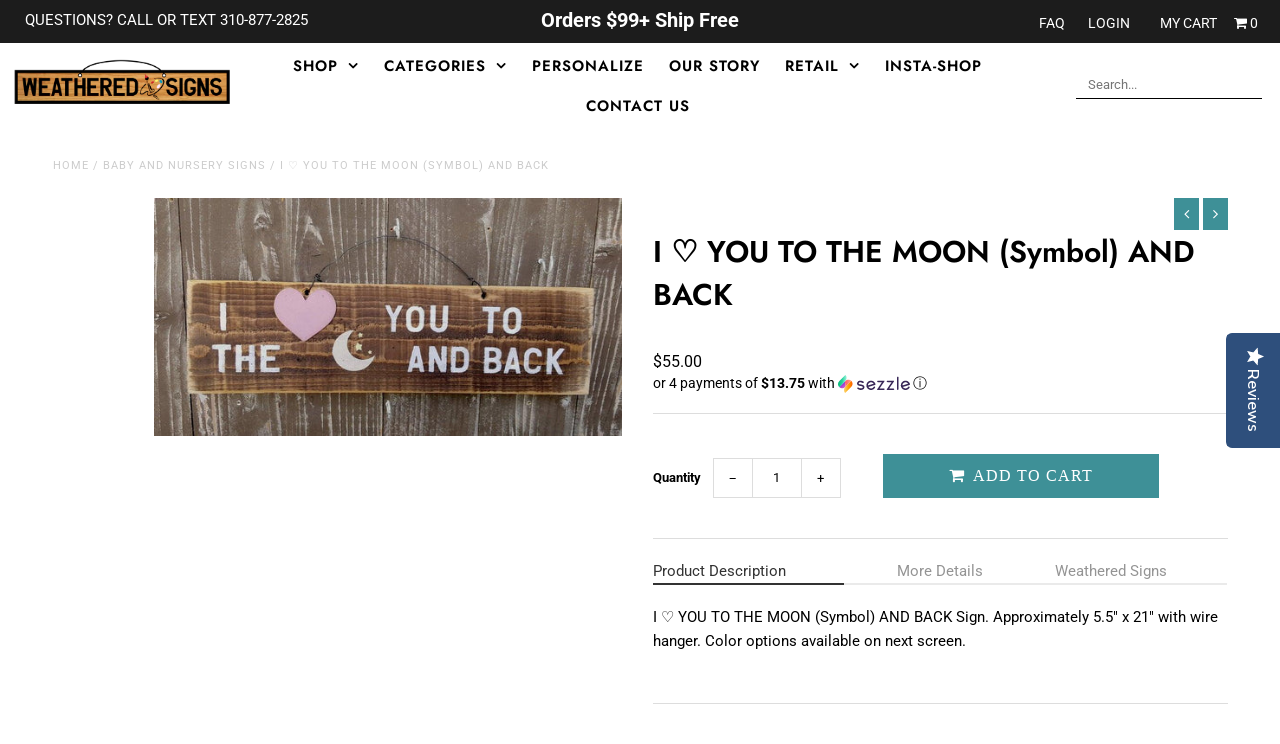

--- FILE ---
content_type: text/html; charset=utf-8
request_url: https://weatheredsigns.com/collections/baby-and-nursery-signs/products/i-you-to-the-moon-symbol-and-back
body_size: 22433
content:
<!DOCTYPE html>
<!--[if lt IE 7 ]><html class="ie ie6" lang="en"> <![endif]-->
<!--[if IE 7 ]><html class="ie ie7" lang="en"> <![endif]-->
<!--[if IE 8 ]><html class="ie ie8" lang="en"> <![endif]-->
<!--[if (gte IE 9)|!(IE)]><!--><html lang="en" class="no-js"> <!--<![endif]-->
  <head>
	<!-- Added by AVADA SEO Suite -->
	








	<!-- /Added by AVADA SEO Suite -->
    <meta charset="utf-8" />

    <!-- Add any tracking or verification meta content below this line -->
    <!-- Facebook or Google Analytics tracking should be placed in your Online store > Preferences and not your theme -->

    <!-- Meta content
  ================================================== -->

    <title>
      I ♡ YOU TO THE MOON (Symbol) AND BACK &ndash; Weathered Signs
    </title>
    
    <meta name="description" content="I ♡ YOU TO THE MOON (Symbol) AND BACK Sign. Approximately 5.5&quot; x 21&quot; with wire hanger. Color options available on next screen." />
    
    <link rel="canonical" href="https://weatheredsigns.com/products/i-you-to-the-moon-symbol-and-back" />

    

<meta property="og:type" content="product">
<meta property="og:title" content="I ♡ YOU TO THE MOON (Symbol) AND BACK">
<meta property="og:url" content="https://weatheredsigns.com/products/i-you-to-the-moon-symbol-and-back">
<meta property="og:description" content="I ♡ YOU TO THE MOON (Symbol) AND BACK Sign.  Approximately 5.5&quot; x 21&quot; with wire hanger.  Color options available on next screen.  ">

<meta property="og:image" content="http://weatheredsigns.com/cdn/shop/products/d92623e65466cfb69462d0ceaffb8401_grande.jpg?v=1530119505">
<meta property="og:image:secure_url" content="https://weatheredsigns.com/cdn/shop/products/d92623e65466cfb69462d0ceaffb8401_grande.jpg?v=1530119505">

<meta property="og:price:amount" content="55.00">
<meta property="og:price:currency" content="USD">

<meta property="og:site_name" content="Weathered Signs">



<meta name="twitter:card" content="summary">


<meta name="twitter:site" content="@weatheredsigns">


<meta name="twitter:title" content="I ♡ YOU TO THE MOON (Symbol) AND BACK">
<meta name="twitter:description" content="I ♡ YOU TO THE MOON (Symbol) AND BACK Sign.  Approximately 5.5&quot; x 21&quot; with wire hanger.  Color options available on next screen.  ">
<meta name="twitter:image" content="https://weatheredsigns.com/cdn/shop/products/d92623e65466cfb69462d0ceaffb8401_large.jpg?v=1530119505">
<meta name="twitter:image:width" content="480">
<meta name="twitter:image:height" content="480">


    <!-- CSS
  ================================================== -->

    <link href="//weatheredsigns.com/cdn/shop/t/2/assets/stylesheet.css?v=121237039671328714861759259228" rel="stylesheet" type="text/css" media="all" />
    <link href="//weatheredsigns.com/cdn/shop/t/2/assets/font-awesome.css?v=98795270751561101151529953513" rel="stylesheet" type="text/css" media="all" />
    <link href="//weatheredsigns.com/cdn/shop/t/2/assets/queries.css?v=66668398364515128011548337171" rel="stylesheet" type="text/css" media="all" />

    <!-- Typography
  ================================================== -->

      
    
  
  
  

  
  

  
    
  
  
     

  
     

  
    

  
       

  
    
  
  
  
  
  
  
  
  
      

  
   
  
  
     
  
  
      

  
   

  
   

  
   

    <!-- JS
  ================================================== -->

    <script src="//ajax.googleapis.com/ajax/libs/jquery/1.11.0/jquery.min.js" type="text/javascript"></script>
    <script src="//weatheredsigns.com/cdn/shop/t/2/assets/eventemitter3.min.js?v=27939738353326123541676309057" type="text/javascript"></script>
<script src="//weatheredsigns.com/cdn/shop/t/2/assets/theme.js?v=165408746683517096301755284704" type="text/javascript"></script>
    <script src="//weatheredsigns.com/cdn/shopifycloud/storefront/assets/themes_support/option_selection-b017cd28.js" type="text/javascript"></script>
    <script src="//weatheredsigns.com/cdn/shop/t/2/assets/jquery.fs.shifter.js?v=49917305197206640071529953515" type="text/javascript"></script>
    
    
    <script src="//weatheredsigns.com/cdn/shop/t/2/assets/willtab.js?v=75236604258097280831532356616" type="text/javascript"></script>
    
    <meta name="viewport" content="width=device-width, initial-scale=1, maximum-scale=1, user-scalable=no">

    <!-- Favicons
  ================================================== -->

    <link rel="shortcut icon" href="//weatheredsigns.com/cdn/shop/t/2/assets/favicon.png?v=42774364842573127081539983462">

    

    <script>window.performance && window.performance.mark && window.performance.mark('shopify.content_for_header.start');</script><meta id="shopify-digital-wallet" name="shopify-digital-wallet" content="/2279800950/digital_wallets/dialog">
<meta name="shopify-checkout-api-token" content="be58c92eeb8add2e2e2c110e4d1ad7b0">
<meta id="in-context-paypal-metadata" data-shop-id="2279800950" data-venmo-supported="true" data-environment="production" data-locale="en_US" data-paypal-v4="true" data-currency="USD">
<link rel="alternate" type="application/json+oembed" href="https://weatheredsigns.com/products/i-you-to-the-moon-symbol-and-back.oembed">
<script async="async" src="/checkouts/internal/preloads.js?locale=en-US"></script>
<link rel="preconnect" href="https://shop.app" crossorigin="anonymous">
<script async="async" src="https://shop.app/checkouts/internal/preloads.js?locale=en-US&shop_id=2279800950" crossorigin="anonymous"></script>
<script id="apple-pay-shop-capabilities" type="application/json">{"shopId":2279800950,"countryCode":"US","currencyCode":"USD","merchantCapabilities":["supports3DS"],"merchantId":"gid:\/\/shopify\/Shop\/2279800950","merchantName":"Weathered Signs","requiredBillingContactFields":["postalAddress","email","phone"],"requiredShippingContactFields":["postalAddress","email","phone"],"shippingType":"shipping","supportedNetworks":["visa","masterCard","amex","discover","elo","jcb"],"total":{"type":"pending","label":"Weathered Signs","amount":"1.00"},"shopifyPaymentsEnabled":true,"supportsSubscriptions":true}</script>
<script id="shopify-features" type="application/json">{"accessToken":"be58c92eeb8add2e2e2c110e4d1ad7b0","betas":["rich-media-storefront-analytics"],"domain":"weatheredsigns.com","predictiveSearch":true,"shopId":2279800950,"locale":"en"}</script>
<script>var Shopify = Shopify || {};
Shopify.shop = "weathered-signs.myshopify.com";
Shopify.locale = "en";
Shopify.currency = {"active":"USD","rate":"1.0"};
Shopify.country = "US";
Shopify.theme = {"name":"Fashionopolism","id":41147629686,"schema_name":"Fashionopolism","schema_version":"5.3","theme_store_id":141,"role":"main"};
Shopify.theme.handle = "null";
Shopify.theme.style = {"id":null,"handle":null};
Shopify.cdnHost = "weatheredsigns.com/cdn";
Shopify.routes = Shopify.routes || {};
Shopify.routes.root = "/";</script>
<script type="module">!function(o){(o.Shopify=o.Shopify||{}).modules=!0}(window);</script>
<script>!function(o){function n(){var o=[];function n(){o.push(Array.prototype.slice.apply(arguments))}return n.q=o,n}var t=o.Shopify=o.Shopify||{};t.loadFeatures=n(),t.autoloadFeatures=n()}(window);</script>
<script>
  window.ShopifyPay = window.ShopifyPay || {};
  window.ShopifyPay.apiHost = "shop.app\/pay";
  window.ShopifyPay.redirectState = null;
</script>
<script id="shop-js-analytics" type="application/json">{"pageType":"product"}</script>
<script defer="defer" async type="module" src="//weatheredsigns.com/cdn/shopifycloud/shop-js/modules/v2/client.init-shop-cart-sync_D0dqhulL.en.esm.js"></script>
<script defer="defer" async type="module" src="//weatheredsigns.com/cdn/shopifycloud/shop-js/modules/v2/chunk.common_CpVO7qML.esm.js"></script>
<script type="module">
  await import("//weatheredsigns.com/cdn/shopifycloud/shop-js/modules/v2/client.init-shop-cart-sync_D0dqhulL.en.esm.js");
await import("//weatheredsigns.com/cdn/shopifycloud/shop-js/modules/v2/chunk.common_CpVO7qML.esm.js");

  window.Shopify.SignInWithShop?.initShopCartSync?.({"fedCMEnabled":true,"windoidEnabled":true});

</script>
<script>
  window.Shopify = window.Shopify || {};
  if (!window.Shopify.featureAssets) window.Shopify.featureAssets = {};
  window.Shopify.featureAssets['shop-js'] = {"shop-cart-sync":["modules/v2/client.shop-cart-sync_D9bwt38V.en.esm.js","modules/v2/chunk.common_CpVO7qML.esm.js"],"init-fed-cm":["modules/v2/client.init-fed-cm_BJ8NPuHe.en.esm.js","modules/v2/chunk.common_CpVO7qML.esm.js"],"init-shop-email-lookup-coordinator":["modules/v2/client.init-shop-email-lookup-coordinator_pVrP2-kG.en.esm.js","modules/v2/chunk.common_CpVO7qML.esm.js"],"shop-cash-offers":["modules/v2/client.shop-cash-offers_CNh7FWN-.en.esm.js","modules/v2/chunk.common_CpVO7qML.esm.js","modules/v2/chunk.modal_DKF6x0Jh.esm.js"],"init-shop-cart-sync":["modules/v2/client.init-shop-cart-sync_D0dqhulL.en.esm.js","modules/v2/chunk.common_CpVO7qML.esm.js"],"init-windoid":["modules/v2/client.init-windoid_DaoAelzT.en.esm.js","modules/v2/chunk.common_CpVO7qML.esm.js"],"shop-toast-manager":["modules/v2/client.shop-toast-manager_1DND8Tac.en.esm.js","modules/v2/chunk.common_CpVO7qML.esm.js"],"pay-button":["modules/v2/client.pay-button_CFeQi1r6.en.esm.js","modules/v2/chunk.common_CpVO7qML.esm.js"],"shop-button":["modules/v2/client.shop-button_Ca94MDdQ.en.esm.js","modules/v2/chunk.common_CpVO7qML.esm.js"],"shop-login-button":["modules/v2/client.shop-login-button_DPYNfp1Z.en.esm.js","modules/v2/chunk.common_CpVO7qML.esm.js","modules/v2/chunk.modal_DKF6x0Jh.esm.js"],"avatar":["modules/v2/client.avatar_BTnouDA3.en.esm.js"],"shop-follow-button":["modules/v2/client.shop-follow-button_BMKh4nJE.en.esm.js","modules/v2/chunk.common_CpVO7qML.esm.js","modules/v2/chunk.modal_DKF6x0Jh.esm.js"],"init-customer-accounts-sign-up":["modules/v2/client.init-customer-accounts-sign-up_CJXi5kRN.en.esm.js","modules/v2/client.shop-login-button_DPYNfp1Z.en.esm.js","modules/v2/chunk.common_CpVO7qML.esm.js","modules/v2/chunk.modal_DKF6x0Jh.esm.js"],"init-shop-for-new-customer-accounts":["modules/v2/client.init-shop-for-new-customer-accounts_BoBxkgWu.en.esm.js","modules/v2/client.shop-login-button_DPYNfp1Z.en.esm.js","modules/v2/chunk.common_CpVO7qML.esm.js","modules/v2/chunk.modal_DKF6x0Jh.esm.js"],"init-customer-accounts":["modules/v2/client.init-customer-accounts_DCuDTzpR.en.esm.js","modules/v2/client.shop-login-button_DPYNfp1Z.en.esm.js","modules/v2/chunk.common_CpVO7qML.esm.js","modules/v2/chunk.modal_DKF6x0Jh.esm.js"],"checkout-modal":["modules/v2/client.checkout-modal_U_3e4VxF.en.esm.js","modules/v2/chunk.common_CpVO7qML.esm.js","modules/v2/chunk.modal_DKF6x0Jh.esm.js"],"lead-capture":["modules/v2/client.lead-capture_DEgn0Z8u.en.esm.js","modules/v2/chunk.common_CpVO7qML.esm.js","modules/v2/chunk.modal_DKF6x0Jh.esm.js"],"shop-login":["modules/v2/client.shop-login_CoM5QKZ_.en.esm.js","modules/v2/chunk.common_CpVO7qML.esm.js","modules/v2/chunk.modal_DKF6x0Jh.esm.js"],"payment-terms":["modules/v2/client.payment-terms_BmrqWn8r.en.esm.js","modules/v2/chunk.common_CpVO7qML.esm.js","modules/v2/chunk.modal_DKF6x0Jh.esm.js"]};
</script>
<script>(function() {
  var isLoaded = false;
  function asyncLoad() {
    if (isLoaded) return;
    isLoaded = true;
    var urls = ["\/\/staticw2.yotpo.com\/ifCmU90yzdSf7FslkIReOlO8x063Ghf7LrhIOSlW\/widget.js?shop=weathered-signs.myshopify.com","https:\/\/static.klaviyo.com\/onsite\/js\/klaviyo.js?company_id=HMUep9\u0026shop=weathered-signs.myshopify.com","\/\/code.tidio.co\/llksy9y6jpz9pzj3ilfqvxxs2rtx9f8o.js?shop=weathered-signs.myshopify.com","\/\/sumo-shopify.com\/apps\/shopify\/sumome-plugin\/js\/sumome.js?siteID=d27d7d0bcb4758a6023ce6b902f72c176baf637b9a38c2a1a717f80df0a6b2ea\u0026shopId=2279800950\u0026login=1673350fc16d3c589bc326ccc523c6418adee660\u0026shop=weathered-signs.myshopify.com"];
    for (var i = 0; i < urls.length; i++) {
      var s = document.createElement('script');
      s.type = 'text/javascript';
      s.async = true;
      s.src = urls[i];
      var x = document.getElementsByTagName('script')[0];
      x.parentNode.insertBefore(s, x);
    }
  };
  if(window.attachEvent) {
    window.attachEvent('onload', asyncLoad);
  } else {
    window.addEventListener('load', asyncLoad, false);
  }
})();</script>
<script id="__st">var __st={"a":2279800950,"offset":-28800,"reqid":"9402dc1f-615c-4858-9edc-ab5cf7709dfc-1764459839","pageurl":"weatheredsigns.com\/collections\/baby-and-nursery-signs\/products\/i-you-to-the-moon-symbol-and-back","u":"9c6d85130942","p":"product","rtyp":"product","rid":1644135448694};</script>
<script>window.ShopifyPaypalV4VisibilityTracking = true;</script>
<script id="captcha-bootstrap">!function(){'use strict';const t='contact',e='account',n='new_comment',o=[[t,t],['blogs',n],['comments',n],[t,'customer']],c=[[e,'customer_login'],[e,'guest_login'],[e,'recover_customer_password'],[e,'create_customer']],r=t=>t.map((([t,e])=>`form[action*='/${t}']:not([data-nocaptcha='true']) input[name='form_type'][value='${e}']`)).join(','),a=t=>()=>t?[...document.querySelectorAll(t)].map((t=>t.form)):[];function s(){const t=[...o],e=r(t);return a(e)}const i='password',u='form_key',d=['recaptcha-v3-token','g-recaptcha-response','h-captcha-response',i],f=()=>{try{return window.sessionStorage}catch{return}},m='__shopify_v',_=t=>t.elements[u];function p(t,e,n=!1){try{const o=window.sessionStorage,c=JSON.parse(o.getItem(e)),{data:r}=function(t){const{data:e,action:n}=t;return t[m]||n?{data:e,action:n}:{data:t,action:n}}(c);for(const[e,n]of Object.entries(r))t.elements[e]&&(t.elements[e].value=n);n&&o.removeItem(e)}catch(o){console.error('form repopulation failed',{error:o})}}const l='form_type',E='cptcha';function T(t){t.dataset[E]=!0}const w=window,h=w.document,L='Shopify',v='ce_forms',y='captcha';let A=!1;((t,e)=>{const n=(g='f06e6c50-85a8-45c8-87d0-21a2b65856fe',I='https://cdn.shopify.com/shopifycloud/storefront-forms-hcaptcha/ce_storefront_forms_captcha_hcaptcha.v1.5.2.iife.js',D={infoText:'Protected by hCaptcha',privacyText:'Privacy',termsText:'Terms'},(t,e,n)=>{const o=w[L][v],c=o.bindForm;if(c)return c(t,g,e,D).then(n);var r;o.q.push([[t,g,e,D],n]),r=I,A||(h.body.append(Object.assign(h.createElement('script'),{id:'captcha-provider',async:!0,src:r})),A=!0)});var g,I,D;w[L]=w[L]||{},w[L][v]=w[L][v]||{},w[L][v].q=[],w[L][y]=w[L][y]||{},w[L][y].protect=function(t,e){n(t,void 0,e),T(t)},Object.freeze(w[L][y]),function(t,e,n,w,h,L){const[v,y,A,g]=function(t,e,n){const i=e?o:[],u=t?c:[],d=[...i,...u],f=r(d),m=r(i),_=r(d.filter((([t,e])=>n.includes(e))));return[a(f),a(m),a(_),s()]}(w,h,L),I=t=>{const e=t.target;return e instanceof HTMLFormElement?e:e&&e.form},D=t=>v().includes(t);t.addEventListener('submit',(t=>{const e=I(t);if(!e)return;const n=D(e)&&!e.dataset.hcaptchaBound&&!e.dataset.recaptchaBound,o=_(e),c=g().includes(e)&&(!o||!o.value);(n||c)&&t.preventDefault(),c&&!n&&(function(t){try{if(!f())return;!function(t){const e=f();if(!e)return;const n=_(t);if(!n)return;const o=n.value;o&&e.removeItem(o)}(t);const e=Array.from(Array(32),(()=>Math.random().toString(36)[2])).join('');!function(t,e){_(t)||t.append(Object.assign(document.createElement('input'),{type:'hidden',name:u})),t.elements[u].value=e}(t,e),function(t,e){const n=f();if(!n)return;const o=[...t.querySelectorAll(`input[type='${i}']`)].map((({name:t})=>t)),c=[...d,...o],r={};for(const[a,s]of new FormData(t).entries())c.includes(a)||(r[a]=s);n.setItem(e,JSON.stringify({[m]:1,action:t.action,data:r}))}(t,e)}catch(e){console.error('failed to persist form',e)}}(e),e.submit())}));const S=(t,e)=>{t&&!t.dataset[E]&&(n(t,e.some((e=>e===t))),T(t))};for(const o of['focusin','change'])t.addEventListener(o,(t=>{const e=I(t);D(e)&&S(e,y())}));const B=e.get('form_key'),M=e.get(l),P=B&&M;t.addEventListener('DOMContentLoaded',(()=>{const t=y();if(P)for(const e of t)e.elements[l].value===M&&p(e,B);[...new Set([...A(),...v().filter((t=>'true'===t.dataset.shopifyCaptcha))])].forEach((e=>S(e,t)))}))}(h,new URLSearchParams(w.location.search),n,t,e,['guest_login'])})(!0,!0)}();</script>
<script integrity="sha256-52AcMU7V7pcBOXWImdc/TAGTFKeNjmkeM1Pvks/DTgc=" data-source-attribution="shopify.loadfeatures" defer="defer" src="//weatheredsigns.com/cdn/shopifycloud/storefront/assets/storefront/load_feature-81c60534.js" crossorigin="anonymous"></script>
<script crossorigin="anonymous" defer="defer" src="//weatheredsigns.com/cdn/shopifycloud/storefront/assets/shopify_pay/storefront-65b4c6d7.js?v=20250812"></script>
<script data-source-attribution="shopify.dynamic_checkout.dynamic.init">var Shopify=Shopify||{};Shopify.PaymentButton=Shopify.PaymentButton||{isStorefrontPortableWallets:!0,init:function(){window.Shopify.PaymentButton.init=function(){};var t=document.createElement("script");t.src="https://weatheredsigns.com/cdn/shopifycloud/portable-wallets/latest/portable-wallets.en.js",t.type="module",document.head.appendChild(t)}};
</script>
<script data-source-attribution="shopify.dynamic_checkout.buyer_consent">
  function portableWalletsHideBuyerConsent(e){var t=document.getElementById("shopify-buyer-consent"),n=document.getElementById("shopify-subscription-policy-button");t&&n&&(t.classList.add("hidden"),t.setAttribute("aria-hidden","true"),n.removeEventListener("click",e))}function portableWalletsShowBuyerConsent(e){var t=document.getElementById("shopify-buyer-consent"),n=document.getElementById("shopify-subscription-policy-button");t&&n&&(t.classList.remove("hidden"),t.removeAttribute("aria-hidden"),n.addEventListener("click",e))}window.Shopify?.PaymentButton&&(window.Shopify.PaymentButton.hideBuyerConsent=portableWalletsHideBuyerConsent,window.Shopify.PaymentButton.showBuyerConsent=portableWalletsShowBuyerConsent);
</script>
<script data-source-attribution="shopify.dynamic_checkout.cart.bootstrap">document.addEventListener("DOMContentLoaded",(function(){function t(){return document.querySelector("shopify-accelerated-checkout-cart, shopify-accelerated-checkout")}if(t())Shopify.PaymentButton.init();else{new MutationObserver((function(e,n){t()&&(Shopify.PaymentButton.init(),n.disconnect())})).observe(document.body,{childList:!0,subtree:!0})}}));
</script>
<link id="shopify-accelerated-checkout-styles" rel="stylesheet" media="screen" href="https://weatheredsigns.com/cdn/shopifycloud/portable-wallets/latest/accelerated-checkout-backwards-compat.css" crossorigin="anonymous">
<style id="shopify-accelerated-checkout-cart">
        #shopify-buyer-consent {
  margin-top: 1em;
  display: inline-block;
  width: 100%;
}

#shopify-buyer-consent.hidden {
  display: none;
}

#shopify-subscription-policy-button {
  background: none;
  border: none;
  padding: 0;
  text-decoration: underline;
  font-size: inherit;
  cursor: pointer;
}

#shopify-subscription-policy-button::before {
  box-shadow: none;
}

      </style>

<script>window.performance && window.performance.mark && window.performance.mark('shopify.content_for_header.end');</script>

    
<script>var BOLD = BOLD || {};
    BOLD.products = BOLD.products || {};
    BOLD.variant_lookup = BOLD.variant_lookup || {};BOLD.variant_lookup[14798730035318] ="i-you-to-the-moon-symbol-and-back";BOLD.products["i-you-to-the-moon-symbol-and-back"] ={"id":1644135448694,"title":"I ♡ YOU TO THE MOON (Symbol) AND BACK","handle":"i-you-to-the-moon-symbol-and-back","description":"\u003cp\u003eI ♡ YOU TO THE MOON (Symbol) AND BACK\u003cspan style=\"font-size:15px\"\u003e Sign.  Approximately 5.5\" x 21\" with wire hanger.  Color options available on next screen.  \u003c\/span\u003e\u003c\/p\u003e","published_at":"2018-06-27T10:11:45","created_at":"2018-06-27T10:11:45","vendor":"Weathered Signs","type":"","tags":["Baby Nursery","Love","No color"],"price":5500,"price_min":5500,"price_max":5500,"price_varies":false,"compare_at_price":null,"compare_at_price_min":0,"compare_at_price_max":0,"compare_at_price_varies":true,"all_variant_ids":[14798730035318],"variants":[{"id":14798730035318,"product_id":1644135448694,"product_handle":"i-you-to-the-moon-symbol-and-back","title":"Default Title","option1":"Default Title","option2":null,"option3":null,"sku":"SQ6676991","requires_shipping":true,"taxable":true,"featured_image":null,"image_id":null,"available":true,"name":"I ♡ YOU TO THE MOON (Symbol) AND BACK - Default Title","options":["Default Title"],"price":5500,"weight":680,"compare_at_price":null,"inventory_quantity":-2,"inventory_management":null,"inventory_policy":"deny","inventory_in_cart":0,"inventory_remaining":-2,"incoming":false,"next_incoming_date":null,"taxable":true,"barcode":""}],"available":true,"images":["\/\/weatheredsigns.com\/cdn\/shop\/products\/d92623e65466cfb69462d0ceaffb8401.jpg?v=1530119505"],"featured_image":"\/\/weatheredsigns.com\/cdn\/shop\/products\/d92623e65466cfb69462d0ceaffb8401.jpg?v=1530119505","options":["Title"],"url":"\/products\/i-you-to-the-moon-symbol-and-back"}</script>
<script>window.BOLD = window.BOLD || {};
    window.BOLD.common = window.BOLD.common || {};
    window.BOLD.common.Shopify = window.BOLD.common.Shopify || {};
    window.BOLD.common.Shopify.shop = {
      domain: 'weatheredsigns.com',
      permanent_domain: 'weathered-signs.myshopify.com',
      url: 'https://weatheredsigns.com',
      secure_url: 'https://weatheredsigns.com',
      money_format: "${{amount}}",
      currency: "USD"
    };
    window.BOLD.common.Shopify.customer = {
      id: null,
      tags: null,
    };
    window.BOLD.common.Shopify.cart = {"note":null,"attributes":{},"original_total_price":0,"total_price":0,"total_discount":0,"total_weight":0.0,"item_count":0,"items":[],"requires_shipping":false,"currency":"USD","items_subtotal_price":0,"cart_level_discount_applications":[],"checkout_charge_amount":0};
    window.BOLD.common.template = 'product';window.BOLD.common.Shopify.formatMoney = function(money, format) {
        function n(t, e) {
            return "undefined" == typeof t ? e : t
        }
        function r(t, e, r, i) {
            if (e = n(e, 2),
                r = n(r, ","),
                i = n(i, "."),
            isNaN(t) || null == t)
                return 0;
            t = (t / 100).toFixed(e);
            var o = t.split(".")
                , a = o[0].replace(/(\d)(?=(\d\d\d)+(?!\d))/g, "$1" + r)
                , s = o[1] ? i + o[1] : "";
            return a + s
        }
        "string" == typeof money && (money = money.replace(".", ""));
        var i = ""
            , o = /\{\{\s*(\w+)\s*\}\}/
            , a = format || window.BOLD.common.Shopify.shop.money_format || window.Shopify.money_format || "$ {{ amount }}";
        switch (a.match(o)[1]) {
            case "amount":
                i = r(money, 2, ",", ".");
                break;
            case "amount_no_decimals":
                i = r(money, 0, ",", ".");
                break;
            case "amount_with_comma_separator":
                i = r(money, 2, ".", ",");
                break;
            case "amount_no_decimals_with_comma_separator":
                i = r(money, 0, ".", ",");
                break;
            case "amount_with_space_separator":
                i = r(money, 2, " ", ",");
                break;
            case "amount_no_decimals_with_space_separator":
                i = r(money, 0, " ", ",");
                break;
            case "amount_with_apostrophe_separator":
                i = r(money, 2, "'", ".");
                break;
        }
        return a.replace(o, i);
    };
    window.BOLD.common.Shopify.saveProduct = function (handle, product) {
      if (typeof handle === 'string' && typeof window.BOLD.common.Shopify.products[handle] === 'undefined') {
        if (typeof product === 'number') {
          window.BOLD.common.Shopify.handles[product] = handle;
          product = { id: product };
        }
        window.BOLD.common.Shopify.products[handle] = product;
      }
    };
    window.BOLD.common.Shopify.saveVariant = function (variant_id, variant) {
      if (typeof variant_id === 'number' && typeof window.BOLD.common.Shopify.variants[variant_id] === 'undefined') {
        window.BOLD.common.Shopify.variants[variant_id] = variant;
      }
    };window.BOLD.common.Shopify.products = window.BOLD.common.Shopify.products || {};
    window.BOLD.common.Shopify.variants = window.BOLD.common.Shopify.variants || {};
    window.BOLD.common.Shopify.handles = window.BOLD.common.Shopify.handles || {};window.BOLD.common.Shopify.handle = "i-you-to-the-moon-symbol-and-back"
window.BOLD.common.Shopify.saveProduct("i-you-to-the-moon-symbol-and-back", 1644135448694);window.BOLD.common.Shopify.saveVariant(14798730035318, { product_id: 1644135448694, product_handle: "i-you-to-the-moon-symbol-and-back", price: 5500, group_id: '', csp_metafield: {}});window.BOLD.apps_installed = {"Product Options":2} || {};window.BOLD.common.Shopify.saveProduct("i-love-you-to-the-moon-and-back-3", 1644589842550);window.BOLD.common.Shopify.saveVariant(14806156214390, { product_id: 1644589842550, product_handle: "i-love-you-to-the-moon-and-back-3", price: 7000, group_id: '', csp_metafield: {}});window.BOLD.common.Shopify.saveProduct("i-you-to-the-moon-symbol-and-back", 1644135448694);window.BOLD.common.Shopify.saveVariant(14798730035318, { product_id: 1644135448694, product_handle: "i-you-to-the-moon-symbol-and-back", price: 5500, group_id: '', csp_metafield: {}});window.BOLD.common.Shopify.saveProduct("i-love-you-to-the-moon-and-back-large", 1644583125110);window.BOLD.common.Shopify.saveVariant(14806039068790, { product_id: 1644583125110, product_handle: "i-love-you-to-the-moon-and-back-large", price: 7500, group_id: '', csp_metafield: {}});window.BOLD.common.Shopify.saveProduct("growth-chart-with-name", 1644469649526);window.BOLD.common.Shopify.saveVariant(14804066828406, { product_id: 1644469649526, product_handle: "growth-chart-with-name", price: 12500, group_id: '', csp_metafield: {}});window.BOLD.common.Shopify.saveProduct("i-you", 1644230443126);window.BOLD.common.Shopify.saveVariant(14800345759862, { product_id: 1644230443126, product_handle: "i-you", price: 4500, group_id: '', csp_metafield: {}});window.BOLD.common.Shopify.saveProduct("childrens-growth-chart-with-name", 1644214419574);window.BOLD.common.Shopify.saveVariant(14800055074934, { product_id: 1644214419574, product_handle: "childrens-growth-chart-with-name", price: 9500, group_id: '', csp_metafield: {}});window.BOLD.common.Shopify.saveProduct("i-you-to-the-moon-symbol-and-back-2", 1644333105270);window.BOLD.common.Shopify.saveVariant(14802077712502, { product_id: 1644333105270, product_handle: "i-you-to-the-moon-symbol-and-back-2", price: 5500, group_id: '', csp_metafield: {}});window.BOLD.common.Shopify.saveProduct("twinkle-twinkle-little-star", 4446426562678);window.BOLD.common.Shopify.saveVariant(31517513973878, { product_id: 4446426562678, product_handle: "twinkle-twinkle-little-star", price: 5500, group_id: '', csp_metafield: {}});window.BOLD.common.Shopify.saveProduct("let-her-sleep", 1644335169654);window.BOLD.common.Shopify.saveVariant(14802120638582, { product_id: 1644335169654, product_handle: "let-her-sleep", price: 5500, group_id: '', csp_metafield: {}});window.BOLD.common.Shopify.saveProduct("baby-girl-subway", 1644214845558);window.BOLD.common.Shopify.saveVariant(14800069689462, { product_id: 1644214845558, product_handle: "baby-girl-subway", price: 20000, group_id: '', csp_metafield: {}});window.BOLD.common.Shopify.saveProduct("baby-boy-subway", 1644206456950);window.BOLD.common.Shopify.saveVariant(14799894937718, { product_id: 1644206456950, product_handle: "baby-boy-subway", price: 20000, group_id: '', csp_metafield: {}});window.BOLD.common.Shopify.metafields = window.BOLD.common.Shopify.metafields || {};window.BOLD.common.Shopify.metafields["bold_rp"] = {};window.BOLD.common.Shopify.metafields["bold_csp_defaults"] = {};window.BOLD.common.cacheParams = window.BOLD.common.cacheParams || {};
    window.BOLD.common.cacheParams.options = 1668005027;
</script>

<script>
    window.BOLD.common.cacheParams.options = 1764369409;
</script>
<link href="//weatheredsigns.com/cdn/shop/t/2/assets/bold-options.css?v=131905207477189960071755284703" rel="stylesheet" type="text/css" media="all" />
<script defer src="https://options.shopapps.site/js/options.js"></script><script src="//weatheredsigns.com/cdn/shop/t/2/assets/bold-helper-functions.js?v=63720813481823176861532837397" type="text/javascript"></script>
    <link href="//weatheredsigns.com/cdn/shop/t/2/assets/bold.css?v=43343353523853555311535570307" rel="stylesheet" type="text/css" media="all" />
    
    
  <link href="https://monorail-edge.shopifysvc.com" rel="dns-prefetch">
<script>(function(){if ("sendBeacon" in navigator && "performance" in window) {try {var session_token_from_headers = performance.getEntriesByType('navigation')[0].serverTiming.find(x => x.name == '_s').description;} catch {var session_token_from_headers = undefined;}var session_cookie_matches = document.cookie.match(/_shopify_s=([^;]*)/);var session_token_from_cookie = session_cookie_matches && session_cookie_matches.length === 2 ? session_cookie_matches[1] : "";var session_token = session_token_from_headers || session_token_from_cookie || "";function handle_abandonment_event(e) {var entries = performance.getEntries().filter(function(entry) {return /monorail-edge.shopifysvc.com/.test(entry.name);});if (!window.abandonment_tracked && entries.length === 0) {window.abandonment_tracked = true;var currentMs = Date.now();var navigation_start = performance.timing.navigationStart;var payload = {shop_id: 2279800950,url: window.location.href,navigation_start,duration: currentMs - navigation_start,session_token,page_type: "product"};window.navigator.sendBeacon("https://monorail-edge.shopifysvc.com/v1/produce", JSON.stringify({schema_id: "online_store_buyer_site_abandonment/1.1",payload: payload,metadata: {event_created_at_ms: currentMs,event_sent_at_ms: currentMs}}));}}window.addEventListener('pagehide', handle_abandonment_event);}}());</script>
<script id="web-pixels-manager-setup">(function e(e,d,r,n,o){if(void 0===o&&(o={}),!Boolean(null===(a=null===(i=window.Shopify)||void 0===i?void 0:i.analytics)||void 0===a?void 0:a.replayQueue)){var i,a;window.Shopify=window.Shopify||{};var t=window.Shopify;t.analytics=t.analytics||{};var s=t.analytics;s.replayQueue=[],s.publish=function(e,d,r){return s.replayQueue.push([e,d,r]),!0};try{self.performance.mark("wpm:start")}catch(e){}var l=function(){var e={modern:/Edge?\/(1{2}[4-9]|1[2-9]\d|[2-9]\d{2}|\d{4,})\.\d+(\.\d+|)|Firefox\/(1{2}[4-9]|1[2-9]\d|[2-9]\d{2}|\d{4,})\.\d+(\.\d+|)|Chrom(ium|e)\/(9{2}|\d{3,})\.\d+(\.\d+|)|(Maci|X1{2}).+ Version\/(15\.\d+|(1[6-9]|[2-9]\d|\d{3,})\.\d+)([,.]\d+|)( \(\w+\)|)( Mobile\/\w+|) Safari\/|Chrome.+OPR\/(9{2}|\d{3,})\.\d+\.\d+|(CPU[ +]OS|iPhone[ +]OS|CPU[ +]iPhone|CPU IPhone OS|CPU iPad OS)[ +]+(15[._]\d+|(1[6-9]|[2-9]\d|\d{3,})[._]\d+)([._]\d+|)|Android:?[ /-](13[3-9]|1[4-9]\d|[2-9]\d{2}|\d{4,})(\.\d+|)(\.\d+|)|Android.+Firefox\/(13[5-9]|1[4-9]\d|[2-9]\d{2}|\d{4,})\.\d+(\.\d+|)|Android.+Chrom(ium|e)\/(13[3-9]|1[4-9]\d|[2-9]\d{2}|\d{4,})\.\d+(\.\d+|)|SamsungBrowser\/([2-9]\d|\d{3,})\.\d+/,legacy:/Edge?\/(1[6-9]|[2-9]\d|\d{3,})\.\d+(\.\d+|)|Firefox\/(5[4-9]|[6-9]\d|\d{3,})\.\d+(\.\d+|)|Chrom(ium|e)\/(5[1-9]|[6-9]\d|\d{3,})\.\d+(\.\d+|)([\d.]+$|.*Safari\/(?![\d.]+ Edge\/[\d.]+$))|(Maci|X1{2}).+ Version\/(10\.\d+|(1[1-9]|[2-9]\d|\d{3,})\.\d+)([,.]\d+|)( \(\w+\)|)( Mobile\/\w+|) Safari\/|Chrome.+OPR\/(3[89]|[4-9]\d|\d{3,})\.\d+\.\d+|(CPU[ +]OS|iPhone[ +]OS|CPU[ +]iPhone|CPU IPhone OS|CPU iPad OS)[ +]+(10[._]\d+|(1[1-9]|[2-9]\d|\d{3,})[._]\d+)([._]\d+|)|Android:?[ /-](13[3-9]|1[4-9]\d|[2-9]\d{2}|\d{4,})(\.\d+|)(\.\d+|)|Mobile Safari.+OPR\/([89]\d|\d{3,})\.\d+\.\d+|Android.+Firefox\/(13[5-9]|1[4-9]\d|[2-9]\d{2}|\d{4,})\.\d+(\.\d+|)|Android.+Chrom(ium|e)\/(13[3-9]|1[4-9]\d|[2-9]\d{2}|\d{4,})\.\d+(\.\d+|)|Android.+(UC? ?Browser|UCWEB|U3)[ /]?(15\.([5-9]|\d{2,})|(1[6-9]|[2-9]\d|\d{3,})\.\d+)\.\d+|SamsungBrowser\/(5\.\d+|([6-9]|\d{2,})\.\d+)|Android.+MQ{2}Browser\/(14(\.(9|\d{2,})|)|(1[5-9]|[2-9]\d|\d{3,})(\.\d+|))(\.\d+|)|K[Aa][Ii]OS\/(3\.\d+|([4-9]|\d{2,})\.\d+)(\.\d+|)/},d=e.modern,r=e.legacy,n=navigator.userAgent;return n.match(d)?"modern":n.match(r)?"legacy":"unknown"}(),u="modern"===l?"modern":"legacy",c=(null!=n?n:{modern:"",legacy:""})[u],f=function(e){return[e.baseUrl,"/wpm","/b",e.hashVersion,"modern"===e.buildTarget?"m":"l",".js"].join("")}({baseUrl:d,hashVersion:r,buildTarget:u}),m=function(e){var d=e.version,r=e.bundleTarget,n=e.surface,o=e.pageUrl,i=e.monorailEndpoint;return{emit:function(e){var a=e.status,t=e.errorMsg,s=(new Date).getTime(),l=JSON.stringify({metadata:{event_sent_at_ms:s},events:[{schema_id:"web_pixels_manager_load/3.1",payload:{version:d,bundle_target:r,page_url:o,status:a,surface:n,error_msg:t},metadata:{event_created_at_ms:s}}]});if(!i)return console&&console.warn&&console.warn("[Web Pixels Manager] No Monorail endpoint provided, skipping logging."),!1;try{return self.navigator.sendBeacon.bind(self.navigator)(i,l)}catch(e){}var u=new XMLHttpRequest;try{return u.open("POST",i,!0),u.setRequestHeader("Content-Type","text/plain"),u.send(l),!0}catch(e){return console&&console.warn&&console.warn("[Web Pixels Manager] Got an unhandled error while logging to Monorail."),!1}}}}({version:r,bundleTarget:l,surface:e.surface,pageUrl:self.location.href,monorailEndpoint:e.monorailEndpoint});try{o.browserTarget=l,function(e){var d=e.src,r=e.async,n=void 0===r||r,o=e.onload,i=e.onerror,a=e.sri,t=e.scriptDataAttributes,s=void 0===t?{}:t,l=document.createElement("script"),u=document.querySelector("head"),c=document.querySelector("body");if(l.async=n,l.src=d,a&&(l.integrity=a,l.crossOrigin="anonymous"),s)for(var f in s)if(Object.prototype.hasOwnProperty.call(s,f))try{l.dataset[f]=s[f]}catch(e){}if(o&&l.addEventListener("load",o),i&&l.addEventListener("error",i),u)u.appendChild(l);else{if(!c)throw new Error("Did not find a head or body element to append the script");c.appendChild(l)}}({src:f,async:!0,onload:function(){if(!function(){var e,d;return Boolean(null===(d=null===(e=window.Shopify)||void 0===e?void 0:e.analytics)||void 0===d?void 0:d.initialized)}()){var d=window.webPixelsManager.init(e)||void 0;if(d){var r=window.Shopify.analytics;r.replayQueue.forEach((function(e){var r=e[0],n=e[1],o=e[2];d.publishCustomEvent(r,n,o)})),r.replayQueue=[],r.publish=d.publishCustomEvent,r.visitor=d.visitor,r.initialized=!0}}},onerror:function(){return m.emit({status:"failed",errorMsg:"".concat(f," has failed to load")})},sri:function(e){var d=/^sha384-[A-Za-z0-9+/=]+$/;return"string"==typeof e&&d.test(e)}(c)?c:"",scriptDataAttributes:o}),m.emit({status:"loading"})}catch(e){m.emit({status:"failed",errorMsg:(null==e?void 0:e.message)||"Unknown error"})}}})({shopId: 2279800950,storefrontBaseUrl: "https://weatheredsigns.com",extensionsBaseUrl: "https://extensions.shopifycdn.com/cdn/shopifycloud/web-pixels-manager",monorailEndpoint: "https://monorail-edge.shopifysvc.com/unstable/produce_batch",surface: "storefront-renderer",enabledBetaFlags: ["2dca8a86"],webPixelsConfigList: [{"id":"1186594992","configuration":"{\"yotpoStoreId\":\"ifCmU90yzdSf7FslkIReOlO8x063Ghf7LrhIOSlW\"}","eventPayloadVersion":"v1","runtimeContext":"STRICT","scriptVersion":"8bb37a256888599d9a3d57f0551d3859","type":"APP","apiClientId":70132,"privacyPurposes":["ANALYTICS","MARKETING","SALE_OF_DATA"],"dataSharingAdjustments":{"protectedCustomerApprovalScopes":[]}},{"id":"118390960","configuration":"{\"pixel_id\":\"261876780821232\",\"pixel_type\":\"facebook_pixel\",\"metaapp_system_user_token\":\"-\"}","eventPayloadVersion":"v1","runtimeContext":"OPEN","scriptVersion":"ca16bc87fe92b6042fbaa3acc2fbdaa6","type":"APP","apiClientId":2329312,"privacyPurposes":["ANALYTICS","MARKETING","SALE_OF_DATA"],"dataSharingAdjustments":{"protectedCustomerApprovalScopes":["read_customer_address","read_customer_email","read_customer_name","read_customer_personal_data","read_customer_phone"]}},{"id":"59834544","configuration":"{\"tagID\":\"2612878945149\"}","eventPayloadVersion":"v1","runtimeContext":"STRICT","scriptVersion":"18031546ee651571ed29edbe71a3550b","type":"APP","apiClientId":3009811,"privacyPurposes":["ANALYTICS","MARKETING","SALE_OF_DATA"],"dataSharingAdjustments":{"protectedCustomerApprovalScopes":["read_customer_address","read_customer_email","read_customer_name","read_customer_personal_data","read_customer_phone"]}},{"id":"71401648","eventPayloadVersion":"v1","runtimeContext":"LAX","scriptVersion":"1","type":"CUSTOM","privacyPurposes":["ANALYTICS"],"name":"Google Analytics tag (migrated)"},{"id":"shopify-app-pixel","configuration":"{}","eventPayloadVersion":"v1","runtimeContext":"STRICT","scriptVersion":"0450","apiClientId":"shopify-pixel","type":"APP","privacyPurposes":["ANALYTICS","MARKETING"]},{"id":"shopify-custom-pixel","eventPayloadVersion":"v1","runtimeContext":"LAX","scriptVersion":"0450","apiClientId":"shopify-pixel","type":"CUSTOM","privacyPurposes":["ANALYTICS","MARKETING"]}],isMerchantRequest: false,initData: {"shop":{"name":"Weathered Signs","paymentSettings":{"currencyCode":"USD"},"myshopifyDomain":"weathered-signs.myshopify.com","countryCode":"US","storefrontUrl":"https:\/\/weatheredsigns.com"},"customer":null,"cart":null,"checkout":null,"productVariants":[{"price":{"amount":55.0,"currencyCode":"USD"},"product":{"title":"I ♡ YOU TO THE MOON (Symbol) AND BACK","vendor":"Weathered Signs","id":"1644135448694","untranslatedTitle":"I ♡ YOU TO THE MOON (Symbol) AND BACK","url":"\/products\/i-you-to-the-moon-symbol-and-back","type":""},"id":"14798730035318","image":{"src":"\/\/weatheredsigns.com\/cdn\/shop\/products\/d92623e65466cfb69462d0ceaffb8401.jpg?v=1530119505"},"sku":"SQ6676991","title":"Default Title","untranslatedTitle":"Default Title"}],"purchasingCompany":null},},"https://weatheredsigns.com/cdn","ae1676cfwd2530674p4253c800m34e853cb",{"modern":"","legacy":""},{"shopId":"2279800950","storefrontBaseUrl":"https:\/\/weatheredsigns.com","extensionBaseUrl":"https:\/\/extensions.shopifycdn.com\/cdn\/shopifycloud\/web-pixels-manager","surface":"storefront-renderer","enabledBetaFlags":"[\"2dca8a86\"]","isMerchantRequest":"false","hashVersion":"ae1676cfwd2530674p4253c800m34e853cb","publish":"custom","events":"[[\"page_viewed\",{}],[\"product_viewed\",{\"productVariant\":{\"price\":{\"amount\":55.0,\"currencyCode\":\"USD\"},\"product\":{\"title\":\"I ♡ YOU TO THE MOON (Symbol) AND BACK\",\"vendor\":\"Weathered Signs\",\"id\":\"1644135448694\",\"untranslatedTitle\":\"I ♡ YOU TO THE MOON (Symbol) AND BACK\",\"url\":\"\/products\/i-you-to-the-moon-symbol-and-back\",\"type\":\"\"},\"id\":\"14798730035318\",\"image\":{\"src\":\"\/\/weatheredsigns.com\/cdn\/shop\/products\/d92623e65466cfb69462d0ceaffb8401.jpg?v=1530119505\"},\"sku\":\"SQ6676991\",\"title\":\"Default Title\",\"untranslatedTitle\":\"Default Title\"}}]]"});</script><script>
  window.ShopifyAnalytics = window.ShopifyAnalytics || {};
  window.ShopifyAnalytics.meta = window.ShopifyAnalytics.meta || {};
  window.ShopifyAnalytics.meta.currency = 'USD';
  var meta = {"product":{"id":1644135448694,"gid":"gid:\/\/shopify\/Product\/1644135448694","vendor":"Weathered Signs","type":"","variants":[{"id":14798730035318,"price":5500,"name":"I ♡ YOU TO THE MOON (Symbol) AND BACK","public_title":null,"sku":"SQ6676991"}],"remote":false},"page":{"pageType":"product","resourceType":"product","resourceId":1644135448694}};
  for (var attr in meta) {
    window.ShopifyAnalytics.meta[attr] = meta[attr];
  }
</script>
<script class="analytics">
  (function () {
    var customDocumentWrite = function(content) {
      var jquery = null;

      if (window.jQuery) {
        jquery = window.jQuery;
      } else if (window.Checkout && window.Checkout.$) {
        jquery = window.Checkout.$;
      }

      if (jquery) {
        jquery('body').append(content);
      }
    };

    var hasLoggedConversion = function(token) {
      if (token) {
        return document.cookie.indexOf('loggedConversion=' + token) !== -1;
      }
      return false;
    }

    var setCookieIfConversion = function(token) {
      if (token) {
        var twoMonthsFromNow = new Date(Date.now());
        twoMonthsFromNow.setMonth(twoMonthsFromNow.getMonth() + 2);

        document.cookie = 'loggedConversion=' + token + '; expires=' + twoMonthsFromNow;
      }
    }

    var trekkie = window.ShopifyAnalytics.lib = window.trekkie = window.trekkie || [];
    if (trekkie.integrations) {
      return;
    }
    trekkie.methods = [
      'identify',
      'page',
      'ready',
      'track',
      'trackForm',
      'trackLink'
    ];
    trekkie.factory = function(method) {
      return function() {
        var args = Array.prototype.slice.call(arguments);
        args.unshift(method);
        trekkie.push(args);
        return trekkie;
      };
    };
    for (var i = 0; i < trekkie.methods.length; i++) {
      var key = trekkie.methods[i];
      trekkie[key] = trekkie.factory(key);
    }
    trekkie.load = function(config) {
      trekkie.config = config || {};
      trekkie.config.initialDocumentCookie = document.cookie;
      var first = document.getElementsByTagName('script')[0];
      var script = document.createElement('script');
      script.type = 'text/javascript';
      script.onerror = function(e) {
        var scriptFallback = document.createElement('script');
        scriptFallback.type = 'text/javascript';
        scriptFallback.onerror = function(error) {
                var Monorail = {
      produce: function produce(monorailDomain, schemaId, payload) {
        var currentMs = new Date().getTime();
        var event = {
          schema_id: schemaId,
          payload: payload,
          metadata: {
            event_created_at_ms: currentMs,
            event_sent_at_ms: currentMs
          }
        };
        return Monorail.sendRequest("https://" + monorailDomain + "/v1/produce", JSON.stringify(event));
      },
      sendRequest: function sendRequest(endpointUrl, payload) {
        // Try the sendBeacon API
        if (window && window.navigator && typeof window.navigator.sendBeacon === 'function' && typeof window.Blob === 'function' && !Monorail.isIos12()) {
          var blobData = new window.Blob([payload], {
            type: 'text/plain'
          });

          if (window.navigator.sendBeacon(endpointUrl, blobData)) {
            return true;
          } // sendBeacon was not successful

        } // XHR beacon

        var xhr = new XMLHttpRequest();

        try {
          xhr.open('POST', endpointUrl);
          xhr.setRequestHeader('Content-Type', 'text/plain');
          xhr.send(payload);
        } catch (e) {
          console.log(e);
        }

        return false;
      },
      isIos12: function isIos12() {
        return window.navigator.userAgent.lastIndexOf('iPhone; CPU iPhone OS 12_') !== -1 || window.navigator.userAgent.lastIndexOf('iPad; CPU OS 12_') !== -1;
      }
    };
    Monorail.produce('monorail-edge.shopifysvc.com',
      'trekkie_storefront_load_errors/1.1',
      {shop_id: 2279800950,
      theme_id: 41147629686,
      app_name: "storefront",
      context_url: window.location.href,
      source_url: "//weatheredsigns.com/cdn/s/trekkie.storefront.3c703df509f0f96f3237c9daa54e2777acf1a1dd.min.js"});

        };
        scriptFallback.async = true;
        scriptFallback.src = '//weatheredsigns.com/cdn/s/trekkie.storefront.3c703df509f0f96f3237c9daa54e2777acf1a1dd.min.js';
        first.parentNode.insertBefore(scriptFallback, first);
      };
      script.async = true;
      script.src = '//weatheredsigns.com/cdn/s/trekkie.storefront.3c703df509f0f96f3237c9daa54e2777acf1a1dd.min.js';
      first.parentNode.insertBefore(script, first);
    };
    trekkie.load(
      {"Trekkie":{"appName":"storefront","development":false,"defaultAttributes":{"shopId":2279800950,"isMerchantRequest":null,"themeId":41147629686,"themeCityHash":"10131647272271363063","contentLanguage":"en","currency":"USD","eventMetadataId":"92e5756b-8d78-4db9-83df-243ca0b3c8d4"},"isServerSideCookieWritingEnabled":true,"monorailRegion":"shop_domain","enabledBetaFlags":["f0df213a"]},"Session Attribution":{},"S2S":{"facebookCapiEnabled":true,"source":"trekkie-storefront-renderer","apiClientId":580111}}
    );

    var loaded = false;
    trekkie.ready(function() {
      if (loaded) return;
      loaded = true;

      window.ShopifyAnalytics.lib = window.trekkie;

      var originalDocumentWrite = document.write;
      document.write = customDocumentWrite;
      try { window.ShopifyAnalytics.merchantGoogleAnalytics.call(this); } catch(error) {};
      document.write = originalDocumentWrite;

      window.ShopifyAnalytics.lib.page(null,{"pageType":"product","resourceType":"product","resourceId":1644135448694,"shopifyEmitted":true});

      var match = window.location.pathname.match(/checkouts\/(.+)\/(thank_you|post_purchase)/)
      var token = match? match[1]: undefined;
      if (!hasLoggedConversion(token)) {
        setCookieIfConversion(token);
        window.ShopifyAnalytics.lib.track("Viewed Product",{"currency":"USD","variantId":14798730035318,"productId":1644135448694,"productGid":"gid:\/\/shopify\/Product\/1644135448694","name":"I ♡ YOU TO THE MOON (Symbol) AND BACK","price":"55.00","sku":"SQ6676991","brand":"Weathered Signs","variant":null,"category":"","nonInteraction":true,"remote":false},undefined,undefined,{"shopifyEmitted":true});
      window.ShopifyAnalytics.lib.track("monorail:\/\/trekkie_storefront_viewed_product\/1.1",{"currency":"USD","variantId":14798730035318,"productId":1644135448694,"productGid":"gid:\/\/shopify\/Product\/1644135448694","name":"I ♡ YOU TO THE MOON (Symbol) AND BACK","price":"55.00","sku":"SQ6676991","brand":"Weathered Signs","variant":null,"category":"","nonInteraction":true,"remote":false,"referer":"https:\/\/weatheredsigns.com\/collections\/baby-and-nursery-signs\/products\/i-you-to-the-moon-symbol-and-back"});
      }
    });


        var eventsListenerScript = document.createElement('script');
        eventsListenerScript.async = true;
        eventsListenerScript.src = "//weatheredsigns.com/cdn/shopifycloud/storefront/assets/shop_events_listener-3da45d37.js";
        document.getElementsByTagName('head')[0].appendChild(eventsListenerScript);

})();</script>
  <script>
  if (!window.ga || (window.ga && typeof window.ga !== 'function')) {
    window.ga = function ga() {
      (window.ga.q = window.ga.q || []).push(arguments);
      if (window.Shopify && window.Shopify.analytics && typeof window.Shopify.analytics.publish === 'function') {
        window.Shopify.analytics.publish("ga_stub_called", {}, {sendTo: "google_osp_migration"});
      }
      console.error("Shopify's Google Analytics stub called with:", Array.from(arguments), "\nSee https://help.shopify.com/manual/promoting-marketing/pixels/pixel-migration#google for more information.");
    };
    if (window.Shopify && window.Shopify.analytics && typeof window.Shopify.analytics.publish === 'function') {
      window.Shopify.analytics.publish("ga_stub_initialized", {}, {sendTo: "google_osp_migration"});
    }
  }
</script>
<script
  defer
  src="https://weatheredsigns.com/cdn/shopifycloud/perf-kit/shopify-perf-kit-2.1.2.min.js"
  data-application="storefront-renderer"
  data-shop-id="2279800950"
  data-render-region="gcp-us-central1"
  data-page-type="product"
  data-theme-instance-id="41147629686"
  data-theme-name="Fashionopolism"
  data-theme-version="5.3"
  data-monorail-region="shop_domain"
  data-resource-timing-sampling-rate="10"
  data-shs="true"
  data-shs-beacon="true"
  data-shs-export-with-fetch="true"
  data-shs-logs-sample-rate="1"
></script>
</head>

  <body class="gridlock shifter product">
    <div id="CartDrawer" class="drawer drawer--right">
  <div class="drawer__header">
    <div class="table-cell">
    <h3>My Cart</h3>
    </div>
    <div class="table-cell">
    <span class="drawer__close js-drawer-close">
        Close
    </span>
    </div>
  </div>
  <div id="CartContainer"></div>
</div>
    <div id="shopify-section-mobile-navigation" class="shopify-section"><nav class="shifter-navigation no-fouc" data-section-id="mobile-navigation" data-section-type="mobile-navigation">
  <div class="search">
    <form action="/pages/search-results" method="get">
      <input type="text" name="q" id="q" placeholder="SEARCH" />
    </form>
  </div>

  <ul id="accordion">
    
    
    
    <li class="accordion-toggle" aria-haspopup="true" aria-expanded="false"><a href="/collections">Shop</a></li>
    <div class="accordion-content">
      <ul class="sub">
        
        
        <li><a href="/products/custom-wood-sign">Create Your Custom Sign</a></li>
        
        
        
        <li><a href="/products/school-custom-sign">School Custom Sign</a></li>
        
        
        
        <li><a href="/products/sorority">Greek Signs</a></li>
        
        
        
        <li><a href="/collections/brandy">Brandy Melville Signs</a></li>
        
        
        
        <li><a href="/collections/love-signs">Love Signs</a></li>
        
        
        
        <li><a href="/collections/sports-signs">Sports Signs</a></li>
        
        
        
        <li><a href="/collections/inspirational-quote-signs">Inspirational Quote Signs</a></li>
        
        
        
        <li><a href="/collections/holiday">Holiday Signs &amp; More</a></li>
        
        
        
        <li><a href="/collections/beach-signs">Beach Signs</a></li>
        
        
        
        <li><a href="/collections/baby-and-nursery-signs">Baby and Nursery Signs</a></li>
        
        
        
        <li><a href="/collections/jewelry-displays">Jewelry Displays</a></li>
        
        
        
        <li><a href="/collections/destination-signs">Travel &amp; Destination Signs</a></li>
        
        
      </ul>
    </div>
    
    
    
    <li class="accordion-toggle" aria-haspopup="true" aria-expanded="false"><a href="#">Categories</a></li>
    <div class="accordion-content">
      <ul class="sub">
        
        
        <li><a href="/collections/best-sellers">Best Sellers</a></li>
        
        
        
        <li><a href="/collections/love-signs">Featured Signs</a></li>
        
        
      </ul>
    </div>
    
    
    
    <li><a  href="/products/custom-wood-sign">Personalize</a></li>
    
    
    
    <li><a  href="/pages/about-us">Our Story</a></li>
    
    
    
    <li class="accordion-toggle" aria-haspopup="true" aria-expanded="false"><a href="#">Retail</a></li>
    <div class="accordion-content">
      <ul class="sub">
        
        
        <li><a href="/pages/retail-signage">Custom Store Signage</a></li>
        
        
        
        <li><a href="#">Wholesale</a></li>
        
        
      </ul>
    </div>
    
    
    
    <li><a  href="/pages/instashop">Insta-Shop</a></li>
    
    
    
    <li><a  href="/pages/contact">Contact Us</a></li>
    
    
  </ul>
</nav>



</div>
    <div class="shifter-page is-moved-by-drawer" id="PageContainer">
      <div class="page-wrap">
        <div id="shopify-section-header" class="shopify-section"><div class="header-section" data-section-id="header" data-section-type="header-section"><div id="top-bar" class="gridlock">
        <div class="row">
          <div class="desktop-4 tablet-6 mobile-hide">
            <p class="phone_number"><a href="tel:310-877-2825">Questions? Call or Text 310-877-2825</a></p>
          </div>
          <div class="desktop-4 tablet-6 mobile-3"><a href="/collections">
                Orders $99+ Ship Free
              </a></div>
          <div class="desktop-4 tablet-6 mobile-hide">
          <ul id="cart" class="tablet-3">
            <li> 
              <a href="/pages/faq">FAQ</a>
            </li>
            
            <li class="login_link">
              
              <a href="/account/login">LOGIN</a>
              
            </li>
            
            
            <li class="cart-overview">
              <a href="/cart" class="site-header__cart-toggle js-drawer-open-right" aria-controls="CartDrawer" aria-expanded="false">
                <span class="cart-words">My Cart</span>
                &nbsp; <i class="fa fa-shopping-cart" aria-hidden="true"></i>
                <span class="CartCount">0</span>
              </a>
            </li>
            <li class="shifter-handle"><i class="fa fa-bars" aria-hidden="true"></i></li>
          </ul>

          <ul id="social-links" class="tablet-3">
            
          </ul>
        </div>

        </div>
      </div><header class="desktop_hidden gridlock-fluid ">
      <div class="row">
      <div id="identity" class="row">
        <div id="logo" class="desktop-4 desktop-push-4 tablet-6 mobile-3">
          
<a href="/">
            <img src="//weatheredsigns.com/cdn/shop/files/WS_Logo_v8_600x.png?v=1613168048" alt="Weathered Signs" itemprop="logo">
          </a>
          
        </div>

        <div class="desktop-4 tablet-6 mobile-3">
          <ul id="cart" class="tablet-3">
            
            <li>
              
              <a href="/account/login">LOGIN </a>
              
            </li>
            
            
            <li class="cart-overview">
              <a href="/cart" class="site-header__cart-toggle js-drawer-open-right" aria-controls="CartDrawer" aria-expanded="false">
                <span class="cart-words">My Cart</span>
                &nbsp; <i class="fa fa-shopping-cart" aria-hidden="true"></i>
                <span class="CartCount">0</span>
              </a>
            </li>
            <li class="shifter-handle"><i class="fa fa-bars" aria-hidden="true"></i></li>
          </ul>

          <ul id="social-links" class="tablet-3">
            
            
              <li class="searchbox">
                <form action="/search" method="get">
                  <input type="text" name="q" id="q" placeholder="SEARCH" />
                </form>
              </li>
            
          </ul>
        </div>
      </div>
      </div>
    </header>


    <nav id="nav"  class="gridlock-fluid">
  <div class="row">
  <div id="navigation" class="row">
    <div id="logo" class="desktop-2 tablet-3 mobile-3">
      
<a href="/">
        <img src="//weatheredsigns.com/cdn/shop/files/WS_Logo_v8_600x.png?v=1613168048" alt="Weathered Signs" itemprop="logo">
      </a>
      
    </div>
    <ul id="nav" class="desktop-8 tablet-6 mobile-3">
      
      

      
      
      
      

      <!-- Start megamenu -->
      <li class="dropdown has_sub_menu" aria-haspopup="true" aria-expanded="false"><a href="/collections" title="">Shop</a>
        <ul class="megamenu">
          <div class="mega-container">
            
            <span class="desktop-12 tablet-6">
              
              
              <li class="desktop-2 tablet-fourth">
                <h4><a href="#">Shop</a></h4>
                
                <ul class="mega-stack">
                  
                  <li><a href="/products/custom-wood-sign">Create Your Custom Sign</a></li>
                  
                  <li><a href="/collections/brandy">Brandy Melville Signs</a></li>
                  
                  <li><a href="/products/school-custom-sign">School Signs</a></li>
                  
                  <li><a href="/products/sorority">Greek Signs</a></li>
                  
                  <li><a href="/collections/love-signs">Love Signs</a></li>
                  
                  <li><a href="/collections/sports-signs">Sport Signs</a></li>
                  
                </ul>
                
              </li>
              
              <li class="desktop-2 tablet-fourth">
                <h4><a href="#">Shop</a></h4>
                
                <ul class="mega-stack">
                  
                  <li><a href="/collections/inspirational-quote-signs">Inspirational Quote Signs</a></li>
                  
                  <li><a href="/collections/holiday">Holiday Signs</a></li>
                  
                  <li><a href="/collections/beach-signs">Beach Signs</a></li>
                  
                  <li><a href="/collections/baby-and-nursery-signs">Baby and Nursery Signs </a></li>
                  
                  <li><a href="/collections/jewelry-displays">Jewelry Displays</a></li>
                  
                  <li><a href="/collections/destination-signs">Travel & Destination Signs</a></li>
                  
                </ul>
                
              </li>
              
              <li class="desktop-2 tablet-fourth">
                <h4><a href="/collections/all">Shop</a></h4>
                
              </li>
              
              <li class="desktop-2 tablet-fourth">
                <h4><a href="/collections/all">Shop</a></h4>
                
              </li>
              
            </span>
          </div>
        </ul>
      </li>
      
      <!-- End megamenu & start multi column where needed -->
      
      

      
      
      
        <!-- How many links to show per column -->
        
        <!-- How many links in this list -->
        
        <!-- Number of links divided by number per column -->
        
        <!-- Modulo balance of total links divided by links per column -->
        
        <!-- Calculate the modulo offset -->
        

        

      <!-- Start math for calculated multi column dropdowns -->
      <li class="dropdown has_sub_menu" aria-haspopup="true" aria-expanded="false"><a href="/collections" title="">Categories</a>
        
        <ul class="submenu">
        
          <li class="has_sub_menu" aria-haspopup="true" aria-expanded="false"><a href="/collections/best-sellers">Best Sellers</a>
             
          </li>
          
          <li class="has_sub_menu" aria-haspopup="true" aria-expanded="false"><a href="/collections/featured-signs">Featured Signs </a>
             
          </li>
          
        </ul>
        
      </li>
      <!-- stop doing the math -->
      
      

      
      
      
      <li><a  href="/products/custom-wood-sign">Personalize</a></li>
      
      

      
      
      
      <li><a  href="/pages/about-us">Our Story</a></li>
      
      

      
      
      
        <!-- How many links to show per column -->
        
        <!-- How many links in this list -->
        
        <!-- Number of links divided by number per column -->
        
        <!-- Modulo balance of total links divided by links per column -->
        
        <!-- Calculate the modulo offset -->
        

        

      <!-- Start math for calculated multi column dropdowns -->
      <li class="dropdown has_sub_menu" aria-haspopup="true" aria-expanded="false"><a href="#" title="">Retail</a>
        
        <ul class="submenu">
        
          <li class="has_sub_menu" aria-haspopup="true" aria-expanded="false"><a href="/pages/retail-signage">Custom Store Signage</a>
             
          </li>
          
          <li class="has_sub_menu" aria-haspopup="true" aria-expanded="false"><a href="#">Wholesale</a>
             
          </li>
          
        </ul>
        
      </li>
      <!-- stop doing the math -->
      
      

      
      
      
      <li><a  href="/pages/instashop">Insta-Shop</a></li>
      
      

      
      
      
      <li><a  href="/pages/contact">Contact Us</a></li>
      
      
    </ul>
    <div class="desktop-2 tablet- mobile-3">
          
          <ul class="header_search">
              <li class="searchbox">
                <form action="/search" method="get">
                  <input type="text" name="q" id="q" placeholder="Search..." />
                </form>
              </li>
            
          </ul>
        </div>
  </div>
  </div>
</nav>


<style>
  
  #logo img { max-width: 220px; }
  
  #logo {
    text-align: center;
  }

  #top-bar, #top-bar p {
    font-size: 20px;
    font-weight: bold;
  }

  header #q {
    font-size: 14px;
  }

  ul#cart li a {
    font-size: 14px;
    font-weight: normal;
  }

  select.currency-picker {
    font-size: 14px;
    font-weight: normal;
  }

  #logo {
    font-weight: bold;
    font-size: 24px;
    text-transform: uppercase;
  }

  #logo a {
    
  }

  nav {
    text-align: center;
     line-height: 40px;
  }

  
  @media screen and ( min-width: 740px ) and ( max-width: 980px ) {
    ul#social-links {
      text-align: left;
      float: left;
    }
  }
  
 

</style>

</div>

</div>
        <div class="clear"></div>
        


        
        <div id="content" class="row">
          
            
                <div id="breadcrumb" class="desktop-12">
    <a href="/" class="homepage-link" title="Home">Home</a>
    
                
    <span class="separator"> / </span> 
    
    
    <a href="/collections/baby-and-nursery-signs" title="">Baby and Nursery Signs</a>
    
    
    <span class="separator"> / </span>
    <span class="page-title">I ♡ YOU TO THE MOON (Symbol) AND BACK</span>
    
  </div>
<div class="clear"></div>

            
          
          
<div id="shopify-section-product-template" class="shopify-section">


<div itemscope itemtype="http://schema.org/Product"
  id="product-1644135448694"
  class="product-page product-template"
  data-product-id="1644135448694"
  data-section-id="product-template"
  data-section-type="product-section">

  <meta itemprop="url" content="https://weatheredsigns.com/products/i-you-to-the-moon-symbol-and-back">
  <meta itemprop="image" content="//weatheredsigns.com/cdn/shop/products/d92623e65466cfb69462d0ceaffb8401_800x.jpg?v=1530119505">

  <div id="mobile-product-photos" class="owl-carousel desktop-hide mobile-3">
  

  <div class="mthumb" data-image-id="4609383661686">
    <img id="1644135448694" class="product__image lazyload lazyload-fade"
      data-src="//weatheredsigns.com/cdn/shop/products/d92623e65466cfb69462d0ceaffb8401_{width}x.jpg?v=1530119505"
      data-sizes="auto"
      alt="I%2Blove%2Byou%2Bto%2Bthe%2Bmoon%2Band%2Bback%2Bwith%2Bmoon%2Band%2Bstars.jpg">

    <noscript>
      <img src="//weatheredsigns.com/cdn/shop/products/d92623e65466cfb69462d0ceaffb8401_800x.jpg?v=1530119505" alt="I%2Blove%2Byou%2Bto%2Bthe%2Bmoon%2Band%2Bback%2Bwith%2Bmoon%2Band%2Bstars.jpg">
    </noscript>
  </div>


</div>

  <div id="product-photos" class="desktop-6 tablet-3 mobile-hide" data-product-gallery>





<div class="product-main-images desktop-10 tablet-6 mobile-3">
  <div class="product-image-container" style="padding-bottom: 50.9%;" >
    
      
      

      <div class="product-main-image selected" data-image-id="4609383661686">
        <a class="product-fancybox" rel="product-images"  href="//weatheredsigns.com/cdn/shop/products/d92623e65466cfb69462d0ceaffb8401_2400x.jpg?v=1530119505">
          <img id="1644135448694" class="product__image lazyload lazyload-fade"
            src="//weatheredsigns.com/cdn/shop/products/d92623e65466cfb69462d0ceaffb8401_300x.jpg?v=1530119505"
            data-src="//weatheredsigns.com/cdn/shop/products/d92623e65466cfb69462d0ceaffb8401_{width}x.jpg?v=1530119505"
            data-sizes="auto"
            data-zoom-src="//weatheredsigns.com/cdn/shop/products/d92623e65466cfb69462d0ceaffb8401_2400x.jpg?v=1530119505"
            alt="I%2Blove%2Byou%2Bto%2Bthe%2Bmoon%2Band%2Bback%2Bwith%2Bmoon%2Band%2Bstars.jpg">
        </a>
        <noscript>
          <img id="1644135448694" class="product-main-image" src="//weatheredsigns.com/cdn/shopifycloud/storefront/assets/no-image-2048-a2addb12_800x.gif" alt='I%2Blove%2Byou%2Bto%2Bthe%2Bmoon%2Band%2Bback%2Bwith%2Bmoon%2Band%2Bstars.jpg'/>
        </noscript>
      </div>
    
  </div>
</div>
</div>

  <div id="product-right" class="desktop-6 tablet-3 mobile-3">

    <div id="product-description" >
      
        <div class="product-navigation">
          
            <a href="/collections/baby-and-nursery-signs/products/i-love-you-to-the-moon-and-back-3" title=""><i class="fa fa-angle-left" aria-hidden="true"></i></a>
          
          
            <a href="/collections/baby-and-nursery-signs/products/i-love-you-to-the-moon-and-back-large" title=""><i class="fa fa-angle-right" aria-hidden="true"></i></a>
          
        </div>
      

      
      <div class="product_name_cont">
      <h1 itemprop="name" class="prod_name_p">
        I ♡ YOU TO THE MOON (Symbol) AND BACK
      </h1>
        <div class="yopto_products yotpo bottomLine"
           data-appkey="ifCmU90yzdSf7FslkIReOlO8x063Ghf7LrhIOSlW"
           data-domain="weathered-signs.myshopify.com"
           data-product-id="1644135448694"
           data-product-models="1644135448694"
           data-name="I ♡ YOU TO THE MOON (Symbol) AND BACK"
           data-url="https://weatheredsigns.com/products/i-you-to-the-moon-symbol-and-back"
           data-image-url="//weatheredsigns.com/cdn/shop/products/d92623e65466cfb69462d0ceaffb8401_large.jpg%3Fv=1530119505"
           data-description="&lt;p&gt;I ♡ YOU TO THE MOON (Symbol) AND BACK&lt;span style=&quot;font-size:15px&quot;&gt; Sign.  Approximately 5.5&quot; x 21&quot; with wire hanger.  Color options available on next screen.  &lt;/span&gt;&lt;/p&gt;"
           data-bread-crumbs="Baby Nursery;Love;No color;">
      </div>
      </div><div class="clear"></div>
      
      <div id="product-price">
        <span class="product-price" itemprop="price">
          <span class="bold_option_price_display money">$55.00</span>
        </span>
        
      </div>
      
      

      <div itemprop="offers" itemscope itemtype="http://schema.org/Offer">
        <meta itemprop="priceCurrency" content="USD">
        <link itemprop="availability" href="http://schema.org/InStock">
        

        



<form method="post" action="/cart/add" id="AddToCartForm" accept-charset="UTF-8" class="product_form" enctype="multipart/form-data" data-product-form="
          { &quot;money_format&quot;: &quot;${{amount}}&quot;,
            &quot;enable_history&quot;: true,
            &quot;currency_switcher_enabled&quot;: false,
            &quot;sold_out&quot;: &quot;Sold Out&quot;,
            &quot;button&quot;: &quot;Add to Cart&quot;,
            &quot;unavailable&quot;: &quot;Unavailable&quot;
          }
        "><input type="hidden" name="form_type" value="product" /><input type="hidden" name="utf8" value="✓" />
  <script class="product-json" type="application/json">
    {"id":1644135448694,"title":"I ♡ YOU TO THE MOON (Symbol) AND BACK","handle":"i-you-to-the-moon-symbol-and-back","description":"\u003cp\u003eI ♡ YOU TO THE MOON (Symbol) AND BACK\u003cspan style=\"font-size:15px\"\u003e Sign.  Approximately 5.5\" x 21\" with wire hanger.  Color options available on next screen.  \u003c\/span\u003e\u003c\/p\u003e","published_at":"2018-06-27T10:11:45-07:00","created_at":"2018-06-27T10:11:45-07:00","vendor":"Weathered Signs","type":"","tags":["Baby Nursery","Love","No color"],"price":5500,"price_min":5500,"price_max":5500,"available":true,"price_varies":false,"compare_at_price":null,"compare_at_price_min":0,"compare_at_price_max":0,"compare_at_price_varies":false,"variants":[{"id":14798730035318,"title":"Default Title","option1":"Default Title","option2":null,"option3":null,"sku":"SQ6676991","requires_shipping":true,"taxable":true,"featured_image":null,"available":true,"name":"I ♡ YOU TO THE MOON (Symbol) AND BACK","public_title":null,"options":["Default Title"],"price":5500,"weight":680,"compare_at_price":null,"inventory_management":null,"barcode":"","requires_selling_plan":false,"selling_plan_allocations":[]}],"images":["\/\/weatheredsigns.com\/cdn\/shop\/products\/d92623e65466cfb69462d0ceaffb8401.jpg?v=1530119505"],"featured_image":"\/\/weatheredsigns.com\/cdn\/shop\/products\/d92623e65466cfb69462d0ceaffb8401.jpg?v=1530119505","options":["Title"],"media":[{"alt":"I%2Blove%2Byou%2Bto%2Bthe%2Bmoon%2Band%2Bback%2Bwith%2Bmoon%2Band%2Bstars.jpg","id":2966718808182,"position":1,"preview_image":{"aspect_ratio":1.965,"height":509,"width":1000,"src":"\/\/weatheredsigns.com\/cdn\/shop\/products\/d92623e65466cfb69462d0ceaffb8401.jpg?v=1530119505"},"aspect_ratio":1.965,"height":509,"media_type":"image","src":"\/\/weatheredsigns.com\/cdn\/shop\/products\/d92623e65466cfb69462d0ceaffb8401.jpg?v=1530119505","width":1000}],"requires_selling_plan":false,"selling_plan_groups":[],"content":"\u003cp\u003eI ♡ YOU TO THE MOON (Symbol) AND BACK\u003cspan style=\"font-size:15px\"\u003e Sign.  Approximately 5.5\" x 21\" with wire hanger.  Color options available on next screen.  \u003c\/span\u003e\u003c\/p\u003e"}
  </script>
<div class="clear"></div>

  
      <select id="product-select-1644135448694" name="id" style="display: none;">
        
          <option value="14798730035318" selected="selected">
            Default Title - $55.00
          </option>
        
      </select>
    
  <div class="clear"></div>
  
  <div class="bold_options" data-product-id="1644135448694"></div>
  

  
    <div id="product-add">
      
      <div class="quanity-select">
        <label for="quantity">Quantity</label>
        <input min="1" type="number" id="quantity" name="quantity" value="1" />
      </div>
      

      
      <button type="submit" name="button" class="add cart_add clearfix AddtoCart" value="Add to Cart" >
       <i class="fa cart_icon fa-shopping-cart" aria-hidden="true"></i> Add to Cart
      </button>
      

    </div>
    <p class="add-to-cart-msg"></p>
  
  <div class="clear"></div>
<input type="hidden" name="product-id" value="1644135448694" /><input type="hidden" name="section-id" value="product-template" /></form>

        
        <div class="rte">
          <div class="above-tablet mobile_hidden">
            <div class="willtab-container" style="margin-top:0;">
              <ul class="willtab-tabs">
                <li><a href="#" data-tab="0" data-title="<span>Product</span> Description"><span>Product</span> Description</a></li>
                <li><a href="#" data-tab="1" data-title="More Details">More Details</a></li>
                <li><a href="#" data-tab="2" data-title="Weathered Signs" style="text-align:left">Weathered Signs</a></li>
              </ul>
              <div class="willtab-content">
                <div itemprop="description" class="tab-0 user-content " data-swiftype-name="body" data-swiftype-type="text">
                  <span><p>I ♡ YOU TO THE MOON (Symbol) AND BACK<span style="font-size:15px"> Sign.  Approximately 5.5" x 21" with wire hanger.  Color options available on next screen.  </span></p></span>
                </div>
                <div class="tab-1 user-content ">
                  <div id="middle_tab_content">
                    - 100% Wood Signs<br>- Hand painted with love in California & signed by the artist <br>- Made Fresh Daily for you<br>- Can be hung inside or outside<br>- Contact us with any special requests<br>- Signs delivered in 7-10 business days<br>- The most unique gift idea, write personalized message on the back with a Sharpie!

                  </div>
                </div>
                <div class="tab-2 user-content ">
                  <div id="shopify-section-homepage-givingback" class="shopify-section">
                    <div class="our-story-container">
                      Since 2010 we’ve been handcrafting one of a kind signs. We make all the Brandy Melville Signs. To give back, for every order you place, we plant a tree!
                    </div>
                  </div>
                </div>
              </div>
            </div>
          </div>
			
          <div class="tablet-and-lower desktop_hidden padded-row" style="padding-top:0;padding-bottom:0">
            <div class="vc_mobile"></div>
            <div class="accordion-item">
              <a href="#">Product Description</a>
              <div><span><p>I ♡ YOU TO THE MOON (Symbol) AND BACK<span style="font-size:15px"> Sign.  Approximately 5.5" x 21" with wire hanger.  Color options available on next screen.  </span></p></span></div>
            </div>
            <div class="accordion-item">
              <a href="#">More Details</a>
              <div>
                - 100% Wood Signs<br>- Hand painted with love in California & signed by the artist <br>- Made Fresh Daily for you<br>- Can be hung inside or outside<br>- Contact us with any special requests<br>- Signs delivered in 7-10 business days<br>- The most unique gift idea, write personalized message on the back with a Sharpie!

              </div>
            </div>
            <div class="accordion-item last-item">
              <a href="#">Weathered Signs</a>
              <div>
  Since 2010 we’ve been handcrafting one of a kind signs. We make all the Brandy Melville Signs. To give back, for every order you place, we plant a tree!              </div>
            </div>
          </div>
        </div>
        
        
          <ul id="popups">
            
            
            
            
              <li class="last">
                <a href="#pop-four" class="fancybox">
                  Ask us a question
                </a>
              </li>
            
          </ul>

          <div id="pop-one" class="product-page-popup" style="display: none">
            
          </div>

          <div id="pop-two" class="product-page-popup" style="display: none">
            
          </div>

          <div id="pop-three" class="product-page-popup" style="display: none">
            
          </div>

          <div id="pop-four" class="product-page-popup" style="display: none">
            <form method="post" action="/contact#contact_form" id="contact_form" accept-charset="UTF-8" class="contact-form"><input type="hidden" name="form_type" value="contact" /><input type="hidden" name="utf8" value="✓" />




 
<div id="contactFormWrapper">
    <p>
      <label>Name</label>
      <input type="text" id="contactFormName" name="contact[name]" placeholder="Name" />
    </p>
    <p>
      <label>Email</label>
      <input type="email" id="contactFormEmail" name="contact[email]" placeholder="Email" />
    </p>
    <p>
      <label>Phone Number</label>
      <input type="text" id="contactFormTelephone" name="contact[phone]" placeholder="Phone Number" />
    </p> 

  <input type="hidden" name="contact[product]" value="I ♡ YOU TO THE MOON (Symbol) AND BACK">
  <input type="hidden" name="contact[producturl]" value="https://weatheredsigns.com//products/i-you-to-the-moon-symbol-and-back">

    <p>
      <label>Tell us a bit about what you&#39;re looking for</label>
      <textarea rows="15" cols="90" id="contactFormMessage" name="contact[body]" placeholder="Tell us a bit about what you&#39;re looking for"></textarea>
    </p>
  <p>
      <input type="submit" id="contactFormSubmit" class="secondary button" value="Get in Touch" />
  </p>            
</div><!-- contactWrapper -->

</form>
          </div>
        
      </div>

      

      
        <div class="desc">
          <div class="share-icons">
  <span class="share-text">SHARE:</span>
  <a href="//www.facebook.com/sharer.php?u=https://weatheredsigns.com/products/i-you-to-the-moon-symbol-and-back" class="facebook" target="_blank"><i class="fa fa-facebook fa-2x"></i></a>
  <a href="//twitter.com/home?status=https://weatheredsigns.com/products/i-you-to-the-moon-symbol-and-back via @https://twitter.com/weatheredsigns" title="Share on Twitter" target="_blank" class="twitter"><i class="fa fa-twitter fa-2x"></i></a>
  
  <a target="blank" href="//pinterest.com/pin/create/button/?url=https://weatheredsigns.com/products/i-you-to-the-moon-symbol-and-back&amp;media=http://weatheredsigns.com/cdn/shop/products/d92623e65466cfb69462d0ceaffb8401_1024x1024.jpg?v=1530119505" title="Pin This Product" class="pintrest"><i class="fa fa-pinterest fa-2x"></i></a>
  
  
  
</div>
        </div>
      
      
    </div>
    
      
    
  </div>

  <div class="clear"></div>
  
      <div class="yotpo yotpo-main-widget" data-product-id="1644135448694" data-name="I ♡ YOU TO THE MOON (Symbol) AND BACK" data-url="https://weatheredsigns.com/products/i-you-to-the-moon-symbol-and-back" data-image-url="//weatheredsigns.com/cdn/shop/products/d92623e65466cfb69462d0ceaffb8401_large.jpg%3Fv=1530119505" data-description="&lt;p&gt;I ♡ YOU TO THE MOON (Symbol) AND BACK&lt;span style=&quot;font-size:15px&quot;&gt; Sign.  Approximately 5.5&quot; x 21&quot; with wire hanger.  Color options available on next screen.  &lt;/span&gt;&lt;/p&gt;" data-price="" data-currency="USD"></div>
       
  
    
      <div id="related" class="bottom-related">
        <!-- Solution brought to you by Caroline Schnapp -->
<!-- See this: http://wiki.shopify.com/Related_Products -->








<h4 style="text-align: center;"><a href="/collections/baby-and-nursery-signs">YOU MAY ALSO LIKE</a></h4>
<ul class="related-products desktop-12">
  
  
    
    
    
    <li class="desktop-3 tablet-fourth mobile-half">
      <a href="/collections/baby-and-nursery-signs/products/i-love-you-to-the-moon-and-back-3" title="I LOVE YOU TO THE MOON AND BACK">
      <div class="image crop_image_container">
          <img src="//weatheredsigns.com/cdn/shop/products/baadcec67c8276cb5a4b00cee1a0126a_large.jpg?v=1530121885" alt="" />
      </div>
        <div class="product-info">
          <a href="/collections/baby-and-nursery-signs/products/i-you-to-the-moon-symbol-and-back">
            <h3>I LOVE YOU TO THE MOON AND BACK</h3>
          </a>
        </div>
        </a>
    </li>
    
    
  
    
    
    
    
  
    
    
    
    <li class="desktop-3 tablet-fourth mobile-half">
      <a href="/collections/baby-and-nursery-signs/products/i-love-you-to-the-moon-and-back-large" title="I LOVE YOU TO THE MOON AND BACK (Large)">
      <div class="image crop_image_container">
          <img src="//weatheredsigns.com/cdn/shop/products/1c4e32382b31e1e58d891b46ba24a9c3_large.png?v=1530121859" alt="" />
      </div>
        <div class="product-info">
          <a href="/collections/baby-and-nursery-signs/products/i-you-to-the-moon-symbol-and-back">
            <h3>I LOVE YOU TO THE MOON AND BACK (Large)</h3>
          </a>
        </div>
        </a>
    </li>
    
    
  
    
    
    
    <li class="desktop-3 tablet-fourth mobile-half">
      <a href="/collections/baby-and-nursery-signs/products/growth-chart-with-name" title="GROWTH CHART with Name">
      <div class="image crop_image_container">
          <img src="//weatheredsigns.com/cdn/shop/products/ad8bb0ddbca76338913f3b2212b8e17e_large.png?v=1530121311" alt="" />
      </div>
        <div class="product-info">
          <a href="/collections/baby-and-nursery-signs/products/i-you-to-the-moon-symbol-and-back">
            <h3>GROWTH CHART with Name</h3>
          </a>
        </div>
        </a>
    </li>
    
    
  
    
    
    
    <li class="desktop-3 tablet-fourth mobile-half">
      <a href="/collections/baby-and-nursery-signs/products/i-you" title="I ♡ YOU">
      <div class="image crop_image_container">
          <img src="//weatheredsigns.com/cdn/shop/products/07f0134d9bba5943a9db8e5ab8fcb65c_large.jpg?v=1530120109" alt="" />
      </div>
        <div class="product-info">
          <a href="/collections/baby-and-nursery-signs/products/i-you-to-the-moon-symbol-and-back">
            <h3>I ♡ YOU</h3>
          </a>
        </div>
        </a>
    </li>
    
    
  
</ul>


      </div>
      <div class="clear"></div>
    
  
  
</div>

<style>
  
  
  
    .product-main-images {
      float: right !important;
    }
  
  
  
    .variant-sku {
      display: none;
    }
  
  
    .selector-wrapper {
      display: none;
    }

    .single-option-selector {
      opacity: 0;
      display: none;
    }
  
  
    .swatch .color label {
      min-width: 34px !important;
      width: 34px !important;
      border-radius: 50%;
      outline: 0 !important;
    }
  
  
    #product-description .zoom-box {
      left: 57.5%;
    }
  
  
</style>

 <script>
      $(document).ready(function(){
          $(".democolor").insertAfter(".bold_option_product_title");
      });
    </script>


<script text="text/javascript">
  var learnq = learnq || [];

  var item = {
    Name: "I ♡ YOU TO THE MOON (Symbol) AND BACK",
    ProductID: 1644135448694,
    Categories: ["Baby and Nursery Signs","Love Signs"],
    ImageURL: "https://weatheredsigns.com/cdn/shop/products/d92623e65466cfb69462d0ceaffb8401_grande.jpg?v=1530119505",
    URL: "https://weatheredsigns.com/products/i-you-to-the-moon-symbol-and-back",
    Brand: "Weathered Signs",
    Price: "$55.00",
    CompareAtPrice: "$0.00"
  };

  _learnq.push(['track', 'Viewed Product', item]);
  _learnq.push(['trackViewedItem', {
    Title: item.Name,
    ItemId: item.ProductID,
    Categories: item.Categories,
    ImageUrl: item.ImageURL,
    Url: item.URL,
    Metadata: {
      Brand: item.Brand,
      Price: item.Price,
      CompareAtPrice: item.CompareAtPrice
    }
  }]);
</script></div>

<script text="text/javascript">
  var _learnq = _learnq || [];

  var item = {
    Name: "I ♡ YOU TO THE MOON (Symbol) AND BACK",
    ProductID: 1644135448694,
    Categories: ["Baby and Nursery Signs","Love Signs"],
    ImageURL: "https://weatheredsigns.com/cdn/shop/products/d92623e65466cfb69462d0ceaffb8401_grande.jpg?v=1530119505",
    URL: "https://weatheredsigns.com/products/i-you-to-the-moon-symbol-and-back",
    Brand: "Weathered Signs",
    Price: "$55.00",
    CompareAtPrice: "$0.00"
  };

  _learnq.push(['track', 'Viewed Product', item]);
  _learnq.push(['trackViewedItem', {
    Title: item.Name,
    ItemId: item.ProductID,
    Categories: item.Categories,
    ImageUrl: item.ImageURL,
    Url: item.URL,
    Metadata: {
      Brand: item.Brand,
      Price: item.Price,
      CompareAtPrice: item.CompareAtPrice
    }
  }]);
  
  <script src=https://widget.sezzle.com/v1/javascript/price-widget/initial?uuid=123af48b-475b-4ca3-98f3-488066003f19></script>
</script>

<script src="https://widget.sezzle.com/v1/javascript/price-widget?uuid=123af48b-475b-4ca3-98f3-488066003f19"></script>

<div id="shopify-section-sezzle-widget" class="shopify-section">
<script type="text/javascript"> document.sezzleConfig = {
				"configGroups": [{
					"targetXPath": ".price__pricing-group/.price__sale/.price-item--sale",
					"renderToPath": "../../../..",
					"urlMatch": "product",
					"relatedElementActions": [
					{
					"relatedPath": "../..",
					"initialAction": function(r,w){
					if(getComputedStyle(r).display === "none"){
					w.style.display = "none"
					}
					}
					}
					]
				},{
					"targetXPath": ".price__pricing-group/.price__regular/.price-item--regular",
					"renderToPath": "../../../..",
					"urlMatch": "product",
					"relatedElementActions": [
					{
					"relatedPath": "../../../../..",
					"initialAction": function(r,w){
					if(r.querySelector(".price--on-sale")){
					w.style.display = "none"
					}
					}
					}
					]
				},{
					"targetXPath": document.querySelector(".product-price") ? document.querySelector(".product-price").getElementsByTagName("SPAN").length > 0 ? ".product-price/SPAN-0" : ".product-price" : ".product-price",
					"renderToPath": document.querySelector(".product-price") ? document.querySelector(".product-price").getElementsByTagName("SPAN").length > 0 ? "../.." : ".." : "..",
					"urlMatch": "product"
				},{
					"targetXPath": ".total-price",
					"urlMatch": "cart"
				}]
				} </script>
<script src="https://widget.sezzle.com/v1/javascript/price-widget?uuid=123af48b-475b-4ca3-98f3-488066003f19"></script>


<style>
	.sezzle-shopify-info-button {
	
}
.sezzle-shopify-info-button .sezzle-button-text {
	
	font-size: 14px !important;
	
	text-align: 
	
}
</style>



</div>
<div id="shopify-section-sezzle-widget" class="shopify-section">
<script type="text/javascript"> document.sezzleConfig = {
				"configGroups": [{
					"targetXPath": ".price__pricing-group/.price__sale/.price-item--sale",
					"renderToPath": "../../../..",
					"urlMatch": "product",
					"relatedElementActions": [
					{
					"relatedPath": "../..",
					"initialAction": function(r,w){
					if(getComputedStyle(r).display === "none"){
					w.style.display = "none"
					}
					}
					}
					]
				},{
					"targetXPath": ".price__pricing-group/.price__regular/.price-item--regular",
					"renderToPath": "../../../..",
					"urlMatch": "product",
					"relatedElementActions": [
					{
					"relatedPath": "../../../../..",
					"initialAction": function(r,w){
					if(r.querySelector(".price--on-sale")){
					w.style.display = "none"
					}
					}
					}
					]
				},{
					"targetXPath": document.querySelector(".product-price") ? document.querySelector(".product-price").getElementsByTagName("SPAN").length > 0 ? ".product-price/SPAN-0" : ".product-price" : ".product-price",
					"renderToPath": document.querySelector(".product-price") ? document.querySelector(".product-price").getElementsByTagName("SPAN").length > 0 ? "../.." : ".." : "..",
					"urlMatch": "product"
				},{
					"targetXPath": ".total-price",
					"urlMatch": "cart"
				}]
				} </script>
<script src="https://widget.sezzle.com/v1/javascript/price-widget?uuid=123af48b-475b-4ca3-98f3-488066003f19"></script>


<style>
	.sezzle-shopify-info-button {
	
}
.sezzle-shopify-info-button .sezzle-button-text {
	
	font-size: 14px !important;
	
	text-align: 
	
}
</style>



</div>

        </div>
        
      </div>  <!-- close the page-wrap class -->
      <div id="shopify-section-footer" class="shopify-section"><div class="footer-section" data-section-id="footer" data-section-type="footer-section">
<footer>
  <div class="row">
    
    
    
    <div class="desktop-3 tablet-3 mobile-3">
      <div class="section-title acc_title">
        <h4>Our Company</h4>
      </div>
      <ul class="panell">
        
        <li><a  href="/pages/about-us">Our Story</a></li>
        
        <li><a  href="#">Customer Testimonials</a></li>
        
        <li><a  href="/pages/retail-signage">Retail</a></li>
        
        <li><a  target="_blank"  href="http://weatheredsigns.tumblr.com/">Look Book</a></li>
        
      </ul>
    </div>
    
    
    
    <div class="desktop-3 tablet-3 mobile-3">
      <div class="section-title acc_title">
        <h4>Our Products</h4>
      </div>
      <ul class="panell">
        
        <li><a  href="/products/custom-wood-sign">Customize</a></li>
        
        <li><a  href="/collections/best-sellers">Best Sellers</a></li>
        
        <li><a  href="/collections/love-signs">Featured Signs</a></li>
        
        <li><a  href="/collections/brandy">Brandy Melville Signs</a></li>
        
        <li><a  href="/collections/school-signs">School Signs</a></li>
        
        <li><a  href="#">Jewelry Displays</a></li>
        
        <li><a  href="/collections/all">View all signs</a></li>
        
        <li><a  href="/search">Search</a></li>
        
      </ul>
    </div>
    
    
    
    <div class="desktop-3 tablet-3 mobile-3">
      <div class="section-title acc_title">
        <h4>Support</h4>
      </div>
      <div class="panell">
      <p><a href="/pages/faq" title="Frequently Asked Questions">FAQ</a></p><p><a href="/pages/contact" title="Contact">Contact Us</a></p><p>Call Us: <a href="tel:310-877-2825" title="tel:310-877-2825">310-877-2825</a></p><p>Email Us: <a href="mailto:jay@weatheredsigns.com" title="mailto:jay@weatheredsigns.com">jay@weatheredsigns.com</a></p><p></p>
      </div>
    </div>
    
    
    
    <div class="desktop-3 tablet-3 mobile-3">
      <div class="section-title acc_title">
        <h4>Connect With Us</h4>
      </div> 
      <div class="panell">
      <p class="news_info"></p>
      
      <div class="klaviyo-form-JZJdj9"></div>
        </div>
      <h4 class="social_title"> Follow us on</h4>
       <ul id="social-icons">
          
    <li>
      <a href="//instagram.com/weatheredsigns" target="_blank">
        <i class="fa fa-instagram fa-2x"></i>
      </a>
    </li>



  <li>
    <a href="http://weatheredsigns.tumblr.com/" target="_blank">
      <i class="fa fa-tumblr fa-2x"></i>
    </a>
  </li>



  <li>
    <a href="https://www.facebook.com/weatheredsigns/" target="_blank">
      <i class="fa fa-facebook fa-2x"></i>
    </a>
  </li>



  <li>
    <a href="https://twitter.com/weatheredsigns" target="_blank">
      <i class="fa fa-twitter fa-2x"></i>
    </a>
  </li>











        </ul>
      
    </div>
    
    
  </div>
  </footer>
  <div class="clear"></div>
  <div class="sub_footer">
  <div class="sub-footer row">
    <div class="desktop-12 tablet-6 mobile-3 credit_cards">
         
          <img src="//weatheredsigns.com/cdn/shopifycloud/storefront/assets/payment_icons/amazon-ec9fb491.svg" />
         
        
         
          <img src="//weatheredsigns.com/cdn/shopifycloud/storefront/assets/payment_icons/american_express-1efdc6a3.svg" />
         
        
         
          <img src="//weatheredsigns.com/cdn/shopifycloud/storefront/assets/payment_icons/apple_pay-1721ebad.svg" />
         
        
         
        
         
          <img src="//weatheredsigns.com/cdn/shopifycloud/storefront/assets/payment_icons/discover-59880595.svg" />
         
        
         
          <img src="//weatheredsigns.com/cdn/shopifycloud/storefront/assets/payment_icons/google_pay-34c30515.svg" />
         
        
         
          <img src="//weatheredsigns.com/cdn/shopifycloud/storefront/assets/payment_icons/master-54b5a7ce.svg" />
         
        
         
          <img src="//weatheredsigns.com/cdn/shopifycloud/storefront/assets/payment_icons/paypal-a7c68b85.svg" />
         
        
         
          <img src="//weatheredsigns.com/cdn/shopifycloud/storefront/assets/payment_icons/shopify_pay-925ab76d.svg" />
         
        
         
          <img src="//weatheredsigns.com/cdn/shopifycloud/storefront/assets/payment_icons/venmo-5c264a23.svg" />
         
        
         
          <img src="//weatheredsigns.com/cdn/shopifycloud/storefront/assets/payment_icons/visa-65d650f7.svg" />
         
        
</div>
    <div class="desktop-12 tablet-6 mobile-3 footer_address">
      Copyright &copy; 2025 <a href="/" title="">Weathered Signs</a>. <a target="_blank" href="https://www.google.com/maps/place/Weathered+Signs/@34.1559616,-118.8047468,17z/data=!3m1!4b1!4m5!3m4!1s0x80e8246420434c41:0x62620ed48cb08812!8m2!3d34.1562321!4d-118.8029513" rel="noopener noreferrer">31200 La Baya Drive, Unit 303, Westlake Village, CA 91362</a><br>
      <div class="bullzeri-link-container">
        <a href="http://bullzeri.com/web-design/" class="bullzeri-link" target="_blank">E-Commerce Web Design by Bullzeri
          <img src="https://cdn.shopify.com/s/files/1/1210/6764/files/bullzeri-white-bull.png?12340581816866585053"></a>
      </div>
     </div>
  </div>
</div>

</div>
 <!-- footer accrodion -->
    <script>
      var acc = document.getElementsByClassName("acc_title");
      var i;

      for (i = 0; i < acc.length; i++) {
        acc[i].addEventListener("click", function() {
          this.classList.toggle("active");
          var panell = this.nextElementSibling;
          if (panell.style.maxHeight){
            panell.style.maxHeight = null;
          } else {
            panell.style.maxHeight = panell.scrollHeight + "px";
          } 
        });
      }
    </script>
    <!-- footer accordion -->


</div>
    </div> <!-- close the shifter-page class -->


    
  

    <a href="#" class="scrollup"><i class="icon-chevron-up icon-2x"></i></a>

    <!-- Begin Recently Viewed Products -->
    <script type="text/javascript" charset="utf-8">
      //<![CDATA[
      // Including api.jquery.js conditionnally.
      if (typeof Shopify.resizeImage === 'undefined') {
        document.write("\u003cscript src=\"\/\/weatheredsigns.com\/cdn\/shopifycloud\/storefront\/assets\/themes_support\/api.jquery-7ab1a3a4.js\" type=\"text\/javascript\"\u003e\u003c\/script\u003e");
      }
      //]]>
    </script>
    <script src="//ajax.aspnetcdn.com/ajax/jquery.templates/beta1/jquery.tmpl.min.js" type="text/javascript"></script>
    <script src="//weatheredsigns.com/cdn/shop/t/2/assets/jquery.products.min.js?v=69449650225931047071529953515" type="text/javascript"></script>

    
    <script type="text/javascript" charset="utf-8">
      //<![CDATA[
      Shopify.Products.recordRecentlyViewed();
      //]]>
      $('input, textarea').placeholder();
    </script>
    
    

    
      <script src="//weatheredsigns.com/cdn/shop/t/2/assets/handlebars.min.js?v=79044469952368397291529953514" type="text/javascript"></script>
      <!-- /snippets/ajax-cart-template.liquid -->

  <script id="CartTemplate" type="text/template">

  
    <form action="/cart" method="post" novalidate class="cart ajaxcart">
      <div class="ajaxcart__inner">
        {{#items}}
        <div class="ajaxcart__product">
          <div class="ajaxcart row" data-line="{{line}}">

              <div class="grid__item desktop-4 tablet-2 mobile-1">
                <a href="{{url}}" class="ajaxcart__product-image"><img src="{{img}}" alt=""></a>
              </div>
              <div class="desktop-8 tablet-4 mobile-2">
                <p>
                  <a href="{{url}}" class="ajaxcart__product-name">{{name}}</a>
                  {{#if variation}}
                    <span class="ajaxcart__product-meta">{{variation}}</span>
                  {{/if}}
                  {{#properties}}
                    {{#each this}}
                      {{#if this}}
                        <span class="ajaxcart__product-meta">{{@key}}: {{this}}</span>
                      {{/if}}
                    {{/each}}
                  {{/properties}}
                  
                </p>
                <p><strong>{{{price}}}</strong></p>

                <div class="display-table">
                  <div class="display-table-cell">
                    <div class="ajaxcart__qty">
                      <button type="button" class="ajaxcart__qty-adjust ajaxcart__qty--minus quantity-increment" data-id="{{id}}" data-qty="{{itemMinus}}" data-line="{{line}}">
                        <span>&minus;</span>
                      </button>
                      <input type="text" name="updates[]" class="ajaxcart__qty-num" value="{{itemQty}}" min="0" data-id="{{id}}" data-line="{{line}}" aria-label="quantity" pattern="[0-9]*">
                      <button type="button" class="ajaxcart__qty-adjust ajaxcart__qty--plus quantity-increment" data-id="{{id}}" data-line="{{line}}" data-qty="{{itemAdd}}">                        
                        <span>+</span>
                      </button>
                    </div>
                  </div>
                </div>
              </div>

          </div>
        </div>
        {{/items}}

        
          <div>
            <label for="CartSpecialInstructions">Please leave special instructions below:</label>
            <textarea name="note" class="input-full" id="CartSpecialInstructions">{{ note }}</textarea>
          </div>
        
      </div>
      <div class="ajaxcart__footer row">

          <div class="desktop-half tablet-half mobile-half">
            <p><strong>Subtotal</strong></p>
          </div>
          <div class="desktop-half tablet-half mobile-half">
            <p class="text-right bold_option_price_display"><strong>{{{totalPrice}}}</strong></p>
          </div>

        <p class="text-center">Shipping calculated at check out</p>
        <button type="submit" class="cart__checkout" name="checkout">
          Check Out &rarr;
        </button>
        
          <div class="additional_checkout_buttons"><div class="dynamic-checkout__content" id="dynamic-checkout-cart" data-shopify="dynamic-checkout-cart"> <shopify-accelerated-checkout-cart wallet-configs="[{&quot;name&quot;:&quot;shop_pay&quot;,&quot;wallet_params&quot;:{&quot;shopId&quot;:2279800950,&quot;merchantName&quot;:&quot;Weathered Signs&quot;,&quot;personalized&quot;:true}},{&quot;name&quot;:&quot;amazon_pay&quot;,&quot;wallet_params&quot;:{&quot;checkoutLanguage&quot;:&quot;en_US&quot;,&quot;ledgerCurrency&quot;:&quot;USD&quot;,&quot;placement&quot;:&quot;Cart&quot;,&quot;sandbox&quot;:false,&quot;merchantId&quot;:&quot;A2VC46IHXJ3P8F&quot;,&quot;productType&quot;:&quot;PayAndShip&quot;,&quot;design&quot;:&quot;C0002&quot;}},{&quot;name&quot;:&quot;paypal&quot;,&quot;wallet_params&quot;:{&quot;shopId&quot;:2279800950,&quot;countryCode&quot;:&quot;US&quot;,&quot;merchantName&quot;:&quot;Weathered Signs&quot;,&quot;phoneRequired&quot;:true,&quot;companyRequired&quot;:false,&quot;shippingType&quot;:&quot;shipping&quot;,&quot;shopifyPaymentsEnabled&quot;:true,&quot;hasManagedSellingPlanState&quot;:null,&quot;requiresBillingAgreement&quot;:false,&quot;merchantId&quot;:&quot;WWU5Y8S8TGS5A&quot;,&quot;sdkUrl&quot;:&quot;https://www.paypal.com/sdk/js?components=buttons\u0026commit=false\u0026currency=USD\u0026locale=en_US\u0026client-id=AfUEYT7nO4BwZQERn9Vym5TbHAG08ptiKa9gm8OARBYgoqiAJIjllRjeIMI4g294KAH1JdTnkzubt1fr\u0026merchant-id=WWU5Y8S8TGS5A\u0026intent=authorize&quot;}}]" access-token="be58c92eeb8add2e2e2c110e4d1ad7b0" buyer-country="US" buyer-locale="en" buyer-currency="USD" shop-id="2279800950" cart-id="4e6de93726cdcc08b154099c77cec643" > <div class="wallet-button-wrapper"> <ul class='wallet-cart-grid wallet-cart-grid--skeleton' role="list" data-shopify-buttoncontainer="true"> <li data-testid='grid-cell' class='wallet-cart-button-container'><div class='wallet-cart-button wallet-cart-button__skeleton' role='button' disabled aria-hidden='true'>&nbsp</div></li><li data-testid='grid-cell' class='wallet-cart-button-container'><div class='wallet-cart-button wallet-cart-button__skeleton' role='button' disabled aria-hidden='true'>&nbsp</div></li><li data-testid='grid-cell' class='wallet-cart-button-container'><div class='wallet-cart-button wallet-cart-button__skeleton' role='button' disabled aria-hidden='true'>&nbsp</div></li> </ul> </div> </shopify-accelerated-checkout-cart> <small id="shopify-buyer-consent" class="hidden" aria-hidden="true" data-consent-type="subscription"> One or more of the items in your cart is a recurring or deferred purchase. By continuing, I agree to the <span id="shopify-subscription-policy-button">cancellation policy</span> and authorize you to charge my payment method at the prices, frequency and dates listed on this page until my order is fulfilled or I cancel, if permitted. </small> </div></div>
        
      </div>
    </form>
  
  </script>
  <script id="AjaxQty" type="text/template">
  
    <div class="ajaxcart__qty">
      <button type="button" class="ajaxcart__qty-adjust ajaxcart__qty--minus icon-fallback-text" data-id="{{id}}" data-qty="{{itemMinus}}">
        <span class="icon icon-minus" aria-hidden="true"></span>
        <span class="fallback-text">&minus;</span>
      </button>
      <input type="text" class="ajaxcart__qty-num" value="{{itemQty}}" min="0" data-id="{{id}}" aria-label="quantity" pattern="[0-9]*">
      <button type="button" class="ajaxcart__qty-adjust ajaxcart__qty--plus icon-fallback-text" data-id="{{id}}" data-qty="{{itemAdd}}">
        <span class="icon icon-plus" aria-hidden="true"></span>
        <span class="fallback-text">+</span>
      </button>
    </div>
  
  </script>
  <script id="JsQty" type="text/template">
  
    <div class="js-qty">
      <button type="button" class="js-qty__adjust js-qty__adjust--minus quantity-increment" data-id="{{id}}" data-qty="{{itemMinus}}">
        <span>&minus;</span>
      </button>
      <input type="text" class="js-qty__num" value="{{itemQty}}" min="1" data-id="{{id}}" aria-label="quantity" pattern="[0-9]*" name="{{inputName}}" id="{{inputId}}">
      <button type="button" class="js-qty__adjust js-qty__adjust--plus quantity-increment" data-id="{{id}}" data-qty="{{itemAdd}}">
        <span>+</span>
      </button>
    </div>
  
  </script>



      <script src="//weatheredsigns.com/cdn/shop/t/2/assets/ajax-cart.js?v=9705427770708839831532838108" type="text/javascript"></script>
      <script>
        jQuery(function($) {
          ajaxCart.init({
            formSelector: '.product_form',
            cartContainer: '#CartContainer',
            addToCartSelector: '.AddtoCart',
            cartCountSelector: '.CartCount',
            cartCostSelector: '.CartCost',
            moneyFormat: "${{amount}}"
         });
        });
        jQuery('body').on('ajaxCart.afterCartLoad', function(evt, cart) {
          // Bind to 'ajaxCart.afterCartLoad' to run any javascript after the cart has loaded in the DOM
          timber.RightDrawer.open();
        });
        
      </script>
    

    <!-- Responsive Images -->
    <script src="//weatheredsigns.com/cdn/shop/t/2/assets/ls.rias.min.js?v=14027706847819641431529953515" type="text/javascript"></script>
    <script src="//weatheredsigns.com/cdn/shop/t/2/assets/ls.bgset.min.js?v=67534032352881377061529953515" type="text/javascript"></script>
    <script src="//weatheredsigns.com/cdn/shop/t/2/assets/lazysizes.min.js?v=103527812519802870601529953515" type="text/javascript"></script>

    <script>
        document.documentElement.className =
           document.documentElement.className.replace("no-js","js");
    </script>
    <!-- Add any additional scripts below this line -->
    <script src="//weatheredsigns.com/cdn/shop/t/2/assets/jquery.fakecrop.js?v=7534225825422011931531486357" type="text/javascript"></script>
    <script>
      window.images_size = {
        is_crop: false,
        ratio_width : 1,
        ratio_height : 1,
      };
    </script>
    <script>
      $(document).ready(function () {
        // for a fixed width/height
        $('#product-loop .crop_image_container img, .product-loop img, .index .owl-item img, #related img').fakecrop({
          fill: window.images_size.is_crop,	
          widthSelector: ".crop_image_container",
          ratioWrapper: window.images_size
        });
      });
    </script>
    <script>
      $(document).ready(function(){
        $(".democolor").insertAfter(".bold_option_product_title");
      });
    </script>
    <script>window.__sumoShopify = {product:{ id: "1644135448694" }, customer: null};</script>
  </body>
</html>


--- FILE ---
content_type: text/css
request_url: https://weatheredsigns.com/cdn/shop/t/2/assets/stylesheet.css?v=121237039671328714861759259228
body_size: 23817
content:
/** Shopify CDN: Minification failed

Line 1818:16 Expected ":"
Line 3022:14 Expected ":"
Line 3272:2 Expected identifier but found "*"
Line 5053:2 Expected identifier but found "*"
Line 5136:2 Expected identifier but found "*"
Line 5728:29 Unexpected "{"

**/
/*
* Fashionopolism Responsive Shopify theme
* Copyright 2018, We are Underground
* www.weareunderground.com
*
*
* Gridlock v3.2.1
* A responsive CSS grid system. Part of the Formstone Library.
* http://formstone.it/gridlock/
*
* Copyright 2014 Ben Plum; MIT Licensed
*/
*, :after, :before {
  box-sizing: border-box
}

.gridlock .row {
  width: 92%;
  margin-left: auto;
  margin-right: auto
}

.gridlock .row:after {
  height: 0;
  clear: both;
  content: ".";
  display: block;
  line-height: 0;
  visibility: hidden
}

.gridlock .row .row {
  width: 102.08333333%;
  margin-left: -1.04166667%;
  margin-right: -1.04166667%
}

.gridlock .row .contained .row {
  width: 100%;
  margin-left: 0;
  margin-right: 0
}

.gridlock .row [class*=all-], .gridlock .row [class*=desktop-], .gridlock .row [class*=max-], .gridlock .row [class*=min-], .gridlock .row [class*=mobile-], .gridlock .row [class*=tablet-] {
  float: left;
  margin-left: 1.04166667%;
  margin-right: 1.04166667%
}

.gridlock .row [class*=all-].padded, .gridlock .row [class*=desktop-].padded, .gridlock .row [class*=max-].padded, .gridlock .row [class*=min-].padded, .gridlock .row [class*=mobile-].padded, .gridlock .row [class*=tablet-].padded {
  box-sizing: content-box;
  margin-left: 0;
  margin-right: 0;
  padding-left: 1.04166667%;
  padding-right: 1.04166667%
}

.gridlock .row [class*=all-].contained, .gridlock .row [class*=desktop-].contained, .gridlock .row [class*=max-].contained, .gridlock .row [class*=min-].contained, .gridlock .row [class*=mobile-].contained, .gridlock .row [class*=tablet-].contained {
  margin-left: 0;
  margin-right: 0
}

.gridlock .row [class*=all-].right, .gridlock .row [class*=desktop-].right, .gridlock .row [class*=max-].right, .gridlock .row [class*=min-].right, .gridlock .row [class*=mobile-].right, .gridlock .row [class*=tablet-].right {
  float: right
}

@media screen and (min-width:500px) {
  .gridlock .row {
    width: 480px
  }
}

@media screen and (min-width:740px) {
  .gridlock .row {
    width: 720px
  }
}

@media screen and (min-width:980px) {
  .gridlock .row {
    width: 960px
  }
}

@media screen and (min-width:1220px) {
  .gridlock .row {
    width: 1200px
  }
}

@media screen and (min-width:1680px) {
  .gridlock .row {
    width: 1400px
  }
}

@media screen and (max-width:739px) {
  .gridlock-mobile-fluid .row {
    width: 98%
  }
}

.gridlock .row .all-fifth {
  width: 17.91666667%
}

.gridlock .row .all-fourth {
  width: 22.91666667%
}

.gridlock .row .all-third {
  width: 31.25%
}

.gridlock .row .all-half {
  width: 47.91666667%
}

.gridlock .row .all-full {
  width: 97.91666667%
}

.gridlock .row .all-push-fifth {
  margin-left: 21.04166667%
}

.gridlock .row .all-push-fourth {
  margin-left: 26.04166667%
}

.gridlock .row .all-push-third {
  margin-left: 34.375%
}

.gridlock .row .all-push-half {
  margin-left: 51.04166667%
}

.gridlock .row .contained.all-fifth {
  width: 20%
}

.gridlock .row .contained.all-fourth {
  width: 25%
}

.gridlock .row .contained.all-third {
  width: 33.33333333%
}

.gridlock .row .contained.all-half {
  width: 50%
}

.gridlock .row .contained.all-full {
  width: 100%
}

.gridlock .row .contained.all-push-fifth {
  margin-left: 20%
}

.gridlock .row .contained.all-push-fourth {
  margin-left: 25%
}

.gridlock .row .contained.all-push-third {
  margin-left: 33.33333333%
}

.gridlock .row .contained.all-push-half {
  margin-left: 50%
}

.gridlock .row [class*=all-].centered {
  float: none;
  margin-left: auto;
  margin-right: auto
}

.gridlock .row .all-hide {
  display: none
}

@media screen and (max-width:739px) {
  .gridlock .row .mobile-1 {
    width: 31.25%
  }
  .gridlock .row .mobile-2 {
    width: 64.58333333%
  }
  .gridlock .row .mobile-3 {
    width: 97.91666667%
  }
  .gridlock .row .mobile-push-1 {
    margin-left: 34.375%
  }
  .gridlock .row .mobile-push-2 {
    margin-left: 67.70833333%
  }
  .gridlock .row .contained.mobile-1 {
    width: 33.33333333%
  }
  .gridlock .row .contained.mobile-2 {
    width: 66.66666667%
  }
  .gridlock .row .contained.mobile-3 {
    width: 100%
  }
  .gridlock .row .contained.mobile-push-1 {
    margin-left: 33.33333333%
  }
  .gridlock .row .contained.mobile-push-2 {
    margin-left: 66.66666667%
  }
  .gridlock .row .mobile-fifth {
    width: 17.91666667%
  }
  .gridlock .row .mobile-fourth {
    width: 22.91666667%
  }
  .gridlock .row .mobile-third {
    width: 31.25%
  }
  .gridlock .row .mobile-half {
    width: 47.91666667%
  }
  .gridlock .row .mobile-full {
    width: 97.91666667%
  }
  .gridlock .row .mobile-push-fifth {
    margin-left: 21.04166667%
  }
  .gridlock .row .mobile-push-fourth {
    margin-left: 26.04166667%
  }
  .gridlock .row .mobile-push-third {
    margin-left: 34.375%
  }
  .gridlock .row .mobile-push-half {
    margin-left: 51.04166667%
  }
  .gridlock .row .contained.mobile-fifth {
    width: 20%
  }
  .gridlock .row .contained.mobile-fourth {
    width: 25%
  }
  .gridlock .row .contained.mobile-third {
    width: 33.33333333%
  }
  .gridlock .row .contained.mobile-half {
    width: 50%
  }
  .gridlock .row .contained.mobile-full {
    width: 100%
  }
  .gridlock .row .contained.mobile-push-fifth {
    margin-left: 20%
  }
  .gridlock .row .contained.mobile-push-fourth {
    margin-left: 25%
  }
  .gridlock .row .contained.mobile-push-third {
    margin-left: 33.33333333%
  }
  .gridlock .row .contained.mobile-push-half {
    margin-left: 50%
  }
  .gridlock .row [class*=mobile-].centered {
    float: none;
    margin-left: auto;
    margin-right: auto
  }
}

@media screen and (max-width:499px) {
  .gridlock .row .min-1 {
    width: 31.25%
  }
  .gridlock .row .min-2 {
    width: 64.58333333%
  }
  .gridlock .row .min-3 {
    width: 97.91666667%
  }
  .gridlock .row .min-push-1 {
    margin-left: 34.375%
  }
  .gridlock .row .min-push-2 {
    margin-left: 67.70833333%
  }
  .gridlock .row .contained.min-1 {
    width: 33.33333333%
  }
  .gridlock .row .contained.min-2 {
    width: 66.66666667%
  }
  .gridlock .row .contained.min-3 {
    width: 100%
  }
  .gridlock .row .contained.min-push-1 {
    margin-left: 33.33333333%
  }
  .gridlock .row .contained.min-push-2 {
    margin-left: 66.66666667%
  }
  .gridlock .row .min-fifth {
    width: 17.91666667%
  }
  .gridlock .row .min-fourth {
    width: 22.91666667%
  }
  .gridlock .row .min-third {
    width: 31.25%
  }
  .gridlock .row .min-half {
    width: 47.91666667%
  }
  .gridlock .row .min-full {
    width: 97.91666667%
  }
  .gridlock .row .min-push-fifth {
    margin-left: 21.04166667%
  }
  .gridlock .row .min-push-fourth {
    margin-left: 26.04166667%
  }
  .gridlock .row .min-push-third {
    margin-left: 34.375%
  }
  .gridlock .row .min-push-half {
    margin-left: 51.04166667%
  }
  .gridlock .row .contained.min-fifth {
    width: 20%
  }
  .gridlock .row .contained.min-fourth {
    width: 25%
  }
  .gridlock .row .contained.min-third {
    width: 33.33333333%
  }
  .gridlock .row .contained.min-half {
    width: 50%
  }
  .gridlock .row .contained.min-full {
    width: 100%
  }
  .gridlock .row .contained.min-push-fifth {
    margin-left: 20%
  }
  .gridlock .row .contained.min-push-fourth {
    margin-left: 25%
  }
  .gridlock .row .contained.min-push-third {
    margin-left: 33.33333333%
  }
  .gridlock .row .contained.min-push-half {
    margin-left: 50%
  }
  .gridlock .row [class*=min-].centered {
    float: none;
    margin-left: auto;
    margin-right: auto
  }
  .gridlock .row .min-hide {
    display: none
  }
}

@media screen and (min-width:740px) and (max-width:979px) {
  .gridlock .row .tablet-1 {
    width: 14.58333333%
  }
  .gridlock .row .tablet-2 {
    width: 31.25%
  }
  .gridlock .row .tablet-3 {
    width: 47.91666667%
  }
  .gridlock .row .tablet-4 {
    width: 64.58333333%
  }
  .gridlock .row .tablet-5 {
    width: 81.25%
  }
  .gridlock .row .tablet-6 {
    width: 97.91666667%
  }
  .gridlock .row .tablet-push-1 {
    margin-left: 17.70833333%
  }
  .gridlock .row .tablet-push-2 {
    margin-left: 34.375%
  }
  .gridlock .row .tablet-push-3 {
    margin-left: 51.04166667%
  }
  .gridlock .row .tablet-push-4 {
    margin-left: 67.70833333%
  }
  .gridlock .row .tablet-push-5 {
    margin-left: 84.375%
  }
  .gridlock .row .contained.tablet-1 {
    width: 16.66666667%
  }
  .gridlock .row .contained.tablet-2 {
    width: 33.33333333%
  }
  .gridlock .row .contained.tablet-3 {
    width: 50%
  }
  .gridlock .row .contained.tablet-4 {
    width: 66.66666667%
  }
  .gridlock .row .contained.tablet-5 {
    width: 83.33333333%
  }
  .gridlock .row .contained.tablet-6 {
    width: 100%
  }
  .gridlock .row .contained.tablet-push-1 {
    margin-left: 16.66666667%
  }
  .gridlock .row .contained.tablet-push-2 {
    margin-left: 33.33333333%
  }
  .gridlock .row .contained.tablet-push-3 {
    margin-left: 50%
  }
  .gridlock .row .contained.tablet-push-4 {
    margin-left: 66.66666667%
  }
  .gridlock .row .contained.tablet-push-5 {
    margin-left: 83.33333333%
  }
  .gridlock .row .tablet-fifth {
    width: 17.91666667%
  }
  .gridlock .row .tablet-fourth {
    width: 22.91666667%
  }
  .gridlock .row .tablet-third {
    width: 31.25%
  }
  .gridlock .row .tablet-three-quarter {
    width: 72.9%
  }
  .gridlock .row .tablet-two-thirds {
    width: 64.5%
  }
  .gridlock .row .tablet-half {
    width: 47.91666667%
  }
  .gridlock .row .tablet-full {
    width: 97.91666667%
  }
  .gridlock .row .tablet-push-fifth {
    margin-left: 21.04166667%
  }
  .gridlock .row .tablet-push-fourth {
    margin-left: 26.04166667%
  }
  .gridlock .row .tablet-push-third {
    margin-left: 34.375%
  }
  .gridlock .row .tablet-push-half {
    margin-left: 51.04166667%
  }
  .gridlock .row .contained.tablet-fifth {
    width: 20%
  }
  .gridlock .row .contained.tablet-fourth {
    width: 25%
  }
  .gridlock .row .contained.tablet-third {
    width: 33.33333333%
  }
  .gridlock .row .contained.tablet-half {
    width: 50%
  }
  .gridlock .row .contained.tablet-full {
    width: 100%
  }
  .gridlock .row .contained.tablet-push-fifth {
    margin-left: 20%
  }
  .gridlock .row .contained.tablet-push-fourth {
    margin-left: 25%
  }
  .gridlock .row .contained.tablet-push-third {
    margin-left: 33.33333333%
  }
  .gridlock .row .contained.tablet-push-half {
    margin-left: 50%
  }
  .gridlock .row [class*=tablet-].centered {
    float: none;
    margin-left: auto;
    margin-right: auto
  }
  .gridlock .row .tablet-hide {
    display: none !important
  }
}

@media screen and (min-width:980px) {
  .gridlock .row .desktop-1 {
    width: 6.25%
  }
  .gridlock .row .desktop-2 {
    width: 14.58333333%
  }
  .gridlock .row .desktop-3 {
    width: 22.91666667%
  }
  .gridlock .row .desktop-4 {
    width: 31.25%
  }
  .gridlock .row .desktop-5 {
    width: 39.58333333%
  }
  .gridlock .row .desktop-6 {
    width: 47.91666667%
  }
  .gridlock .row .desktop-7 {
    width: 56.25%
  }
  .gridlock .row .desktop-8 {
    width: 64.58333333%
  }
  .gridlock .row .desktop-9 {
    width: 72.91666667%
  }
  .gridlock .row .desktop-10 {
    width: 81.25%
  }
  .gridlock .row .desktop-11 {
    width: 89.58333333%
  }
  .gridlock .row .desktop-12 {
    width: 97.91666667%
  }
  .gridlock .row .desktop-push-1 {
    margin-left: 9.375%
  }
  .gridlock .row .desktop-push-2 {
    margin-left: 17.70833333%
  }
  .gridlock .row .desktop-push-3 {
    margin-left: 26.04166667%
  }
  .gridlock .row .desktop-push-4 {
    margin-left: 34.375%
  }
  .gridlock .row .desktop-push-5 {
    margin-left: 42.70833333%
  }
  .gridlock .row .desktop-push-6 {
    margin-left: 51.04166667%
  }
  .gridlock .row .desktop-push-7 {
    margin-left: 59.375%
  }
  .gridlock .row .desktop-push-8 {
    margin-left: 67.70833333%
  }
  .gridlock .row .desktop-push-9 {
    margin-left: 76.04166667%
  }
  .gridlock .row .desktop-push-10 {
    margin-left: 84.375%
  }
  .gridlock .row .desktop-push-11 {
    margin-left: 92.70833333%
  }
  .gridlock .row .contained.desktop-1 {
    width: 8.33333333%
  }
  .gridlock .row .contained.desktop-2 {
    width: 16.66666667%
  }
  .gridlock .row .contained.desktop-3 {
    width: 25%
  }
  .gridlock .row .contained.desktop-4 {
    width: 33.33333333%
  }
  .gridlock .row .contained.desktop-5 {
    width: 41.66666667%
  }
  .gridlock .row .contained.desktop-6 {
    width: 50%
  }
  .gridlock .row .contained.desktop-7 {
    width: 58.33333333%
  }
  .gridlock .row .contained.desktop-8 {
    width: 66.66666667%
  }
  .gridlock .row .contained.desktop-9 {
    width: 75%
  }
  .gridlock .row .contained.desktop-10 {
    width: 83.33333333%
  }
  .gridlock .row .contained.desktop-11 {
    width: 91.66666667%
  }
  .gridlock .row .contained.desktop-12 {
    width: 100%
  }
  .gridlock .row .contained.desktop-push-1 {
    margin-left: 8.33333333%
  }
  .gridlock .row .contained.desktop-push-2 {
    margin-left: 16.66666667%
  }
  .gridlock .row .contained.desktop-push-3 {
    margin-left: 25%
  }
  .gridlock .row .contained.desktop-push-4 {
    margin-left: 33.33333333%
  }
  .gridlock .row .contained.desktop-push-5 {
    margin-left: 41.66666667%
  }
  .gridlock .row .contained.desktop-push-6 {
    margin-left: 50%
  }
  .gridlock .row .contained.desktop-push-7 {
    margin-left: 58.33333333%
  }
  .gridlock .row .contained.desktop-push-8 {
    margin-left: 66.66666667%
  }
  .gridlock .row .contained.desktop-push-9 {
    margin-left: 75%
  }
  .gridlock .row .contained.desktop-push-10 {
    margin-left: 83.33333333%
  }
  .gridlock .row .contained.desktop-push-11 {
    margin-left: 91.66666667%
  }
  .gridlock .row .desktop-fifth {
    width: 17.91666667%
  }
  .gridlock .row .desktop-fourth {
    width: 22.91666667%
  }
  .gridlock .row .desktop-third {
    width: 31.25%
  }
  .gridlock .row .desktop-half {
    width: 47.91666667%
  }
  .gridlock .row .desktop-full {
    width: 97.91666667%
  }
  .gridlock .row .desktop-push-fifth {
    margin-left: 21.04166667%
  }
  .gridlock .row .desktop-push-fourth {
    margin-left: 26.04166667%
  }
  .gridlock .row .desktop-push-third {
    margin-left: 34.375%
  }
  .gridlock .row .desktop-push-half {
    margin-left: 51.04166667%
  }
  .gridlock .row .contained.desktop-fifth {
    width: 20%
  }
  .gridlock .row .contained.desktop-fourth {
    width: 25%
  }
  .gridlock .row .contained.desktop-third {
    width: 33.33333333%
  }
  .gridlock .row .contained.desktop-half {
    width: 50%
  }
  .gridlock .row .contained.desktop-full {
    width: 100%
  }
  .gridlock .row .contained.desktop-push-fifth {
    margin-left: 20%
  }
  .gridlock .row .contained.desktop-push-fourth {
    margin-left: 25%
  }
  .gridlock .row .contained.desktop-push-third {
    margin-left: 33.33333333%
  }
  .gridlock .row .contained.desktop-push-half {
    margin-left: 50%
  }
  .gridlock .row [class*=desktop-].centered {
    float: none;
    margin-left: auto;
    margin-right: auto
  }
  .gridlock .row .desktop-hide {
    display: none !important
  }
}

@media screen and (min-width:1220px) {
  .gridlock .row .max-1 {
    width: 6.25%
  }
  .gridlock .row .max-2 {
    width: 14.58333333%
  }
  .gridlock .row .max-3 {
    width: 22.91666667%
  }
  .gridlock .row .max-4 {
    width: 31.25%
  }
  .gridlock .row .max-5 {
    width: 39.58333333%
  }
  .gridlock .row .max-6 {
    width: 47.91666667%
  }
  .gridlock .row .max-7 {
    width: 56.25%
  }
  .gridlock .row .max-8 {
    width: 64.58333333%
  }
  .gridlock .row .max-9 {
    width: 72.91666667%
  }
  .gridlock .row .max-10 {
    width: 81.25%
  }
  .gridlock .row .max-11 {
    width: 89.58333333%
  }
  .gridlock .row .max-12 {
    width: 97.91666667%
  }
  .gridlock .row .max-push-1 {
    margin-left: 9.375%
  }
  .gridlock .row .max-push-2 {
    margin-left: 17.70833333%
  }
  .gridlock .row .max-push-3 {
    margin-left: 26.04166667%
  }
  .gridlock .row .max-push-4 {
    margin-left: 34.375%
  }
  .gridlock .row .max-push-5 {
    margin-left: 42.70833333%
  }
  .gridlock .row .max-push-6 {
    margin-left: 51.04166667%
  }
  .gridlock .row .max-push-7 {
    margin-left: 59.375%
  }
  .gridlock .row .max-push-8 {
    margin-left: 67.70833333%
  }
  .gridlock .row .max-push-9 {
    margin-left: 76.04166667%
  }
  .gridlock .row .max-push-10 {
    margin-left: 84.375%
  }
  .gridlock .row .max-push-11 {
    margin-left: 92.70833333%
  }
  .gridlock .row .contained.max-1 {
    width: 8.33333333%
  }
  .gridlock .row .contained.max-2 {
    width: 16.66666667%
  }
  .gridlock .row .contained.max-3 {
    width: 25%
  }
  .gridlock .row .contained.max-4 {
    width: 33.33333333%
  }
  .gridlock .row .contained.max-5 {
    width: 41.66666667%
  }
  .gridlock .row .contained.max-6 {
    width: 50%
  }
  .gridlock .row .contained.max-7 {
    width: 58.33333333%
  }
  .gridlock .row .contained.max-8 {
    width: 66.66666667%
  }
  .gridlock .row .contained.max-9 {
    width: 75%
  }
  .gridlock .row .contained.max-10 {
    width: 83.33333333%
  }
  .gridlock .row .contained.max-11 {
    width: 91.66666667%
  }
  .gridlock .row .contained.max-12 {
    width: 100%
  }
  .gridlock .row .contained.max-push-1 {
    margin-left: 8.33333333%
  }
  .gridlock .row .contained.max-push-2 {
    margin-left: 16.66666667%
  }
  .gridlock .row .contained.max-push-3 {
    margin-left: 25%
  }
  .gridlock .row .contained.max-push-4 {
    margin-left: 33.33333333%
  }
  .gridlock .row .contained.max-push-5 {
    margin-left: 41.66666667%
  }
  .gridlock .row .contained.max-push-6 {
    margin-left: 50%
  }
  .gridlock .row .contained.max-push-7 {
    margin-left: 58.33333333%
  }
  .gridlock .row .contained.max-push-8 {
    margin-left: 66.66666667%
  }
  .gridlock .row .contained.max-push-9 {
    margin-left: 75%
  }
  .gridlock .row .contained.max-push-10 {
    margin-left: 83.33333333%
  }
  .gridlock .row .contained.max-push-11 {
    margin-left: 91.66666667%
  }
  .gridlock .row .max-fifth {
    width: 17.91666667%
  }
  .gridlock .row .max-fourth {
    width: 22.91666667%
  }
  .gridlock .row .max-third {
    width: 31.25%
  }
  .gridlock .row .max-half {
    width: 47.91666667%
  }
  .gridlock .row .max-full {
    width: 97.91666667%
  }
  .gridlock .row .max-push-fifth {
    margin-left: 21.04166667%
  }
  .gridlock .row .max-push-fourth {
    margin-left: 26.04166667%
  }
  .gridlock .row .max-push-third {
    margin-left: 34.375%
  }
  .gridlock .row .max-push-half {
    margin-left: 51.04166667%
  }
  .gridlock .row .contained.max-fifth {
    width: 20%
  }
  .gridlock .row .contained.max-fourth {
    width: 25%
  }
  .gridlock .row .contained.max-third {
    width: 33.33333333%
  }
  .gridlock .row .contained.max-half {
    width: 50%
  }
  .gridlock .row .contained.max-full {
    width: 100%
  }
  .gridlock .row .contained.max-push-fifth {
    margin-left: 20%
  }
  .gridlock .row .contained.max-push-fourth {
    margin-left: 25%
  }
  .gridlock .row .contained.max-push-third {
    margin-left: 33.33333333%
  }
  .gridlock .row .contained.max-push-half {
    margin-left: 50%
  }
  .gridlock .row [class*=max-].centered {
    float: none;
    margin-left: auto;
    margin-right: auto
  }
  .gridlock .row .max-hide {
    display: none
  }
}

.gridlock-fluid .row {
  width: 98%
}

@media screen and (min-width:740px) {
  .homepage-promo.desktop-12.tablet-6.mobile-3.centered {
    width: 100% !important
  }
  .homepage-promo.desktop-6.tablet-3.mobile-3.centered {
    width: 50% !important
  }
  .homepage-promo.desktop-4.tablet-2.mobile-3.centered, .notification.desktop-4.tablet-2.mobile-3.centered {
    width: 33.33333333% !important
  }
  .homepage-promo.desktop-3.tablet-1.mobile-3.centered {
    width: 25% !important
  }
}

@media screen and (max-width:740px) {
  .gridlock-fluid .mobile-3.centered {
    float: left !important;
    margin-left: 1.04166667% !important;
    margin-right: 1.04166667% !important
  }
}

.gridlock-fluid .centered {
  display: inline-block
}

* {
  margin: 0;
}

/* Assign font picker families from theme settings */





@font-face {
  font-family: Roboto;
  font-weight: 400;
  font-style: normal;
  src: url("//weatheredsigns.com/cdn/fonts/roboto/roboto_n4.2019d890f07b1852f56ce63ba45b2db45d852cba.woff2?h1=d2VhdGhlcmVkc2lnbnMuY29t&h2=YnJhbmR5LXNpZ25zLmNvbQ&h3=d2VhdGhlcmVkLXNpZ25zLmFjY291bnQubXlzaG9waWZ5LmNvbQ&hmac=c8f8eacf72c4eb50d8ccec6871cf5177970233765812c9dd999fab383f5407bd") format("woff2"),
       url("//weatheredsigns.com/cdn/fonts/roboto/roboto_n4.238690e0007583582327135619c5f7971652fa9d.woff?h1=d2VhdGhlcmVkc2lnbnMuY29t&h2=YnJhbmR5LXNpZ25zLmNvbQ&h3=d2VhdGhlcmVkLXNpZ25zLmFjY291bnQubXlzaG9waWZ5LmNvbQ&hmac=479d4fcc62deec871d2f9dd94de81263d5e35b7f7ea6738f11be1436d70937b6") format("woff");
}

@font-face {
  font-family: Jost;
  font-weight: 600;
  font-style: normal;
  src: url("//weatheredsigns.com/cdn/fonts/jost/jost_n6.ec1178db7a7515114a2d84e3dd680832b7af8b99.woff2?h1=d2VhdGhlcmVkc2lnbnMuY29t&h2=YnJhbmR5LXNpZ25zLmNvbQ&h3=d2VhdGhlcmVkLXNpZ25zLmFjY291bnQubXlzaG9waWZ5LmNvbQ&hmac=f6e25cf56b279bfd1e2a897d3f66c4be33c4f9326c85a2d988a62e5565f297c6") format("woff2"),
       url("//weatheredsigns.com/cdn/fonts/jost/jost_n6.b1178bb6bdd3979fef38e103a3816f6980aeaff9.woff?h1=d2VhdGhlcmVkc2lnbnMuY29t&h2=YnJhbmR5LXNpZ25zLmNvbQ&h3=d2VhdGhlcmVkLXNpZ25zLmFjY291bnQubXlzaG9waWZ5LmNvbQ&hmac=4ea64ca51aed0dac7e75cae2b86b087afdf3e59e967913e39e498676f834adb7") format("woff");
}

@font-face {
  font-family: Jost;
  font-weight: 600;
  font-style: normal;
  src: url("//weatheredsigns.com/cdn/fonts/jost/jost_n6.ec1178db7a7515114a2d84e3dd680832b7af8b99.woff2?h1=d2VhdGhlcmVkc2lnbnMuY29t&h2=YnJhbmR5LXNpZ25zLmNvbQ&h3=d2VhdGhlcmVkLXNpZ25zLmFjY291bnQubXlzaG9waWZ5LmNvbQ&hmac=f6e25cf56b279bfd1e2a897d3f66c4be33c4f9326c85a2d988a62e5565f297c6") format("woff2"),
       url("//weatheredsigns.com/cdn/fonts/jost/jost_n6.b1178bb6bdd3979fef38e103a3816f6980aeaff9.woff?h1=d2VhdGhlcmVkc2lnbnMuY29t&h2=YnJhbmR5LXNpZ25zLmNvbQ&h3=d2VhdGhlcmVkLXNpZ25zLmFjY291bnQubXlzaG9waWZ5LmNvbQ&hmac=4ea64ca51aed0dac7e75cae2b86b087afdf3e59e967913e39e498676f834adb7") format("woff");
}


  @font-face {
  font-family: Roboto;
  font-weight: 700;
  font-style: normal;
  src: url("//weatheredsigns.com/cdn/fonts/roboto/roboto_n7.f38007a10afbbde8976c4056bfe890710d51dec2.woff2?h1=d2VhdGhlcmVkc2lnbnMuY29t&h2=YnJhbmR5LXNpZ25zLmNvbQ&h3=d2VhdGhlcmVkLXNpZ25zLmFjY291bnQubXlzaG9waWZ5LmNvbQ&hmac=965722f3d03fae20d921974b2cfa6945089bef7ab7eabfa94cd3ae677fa11848") format("woff2"),
       url("//weatheredsigns.com/cdn/fonts/roboto/roboto_n7.94bfdd3e80c7be00e128703d245c207769d763f9.woff?h1=d2VhdGhlcmVkc2lnbnMuY29t&h2=YnJhbmR5LXNpZ25zLmNvbQ&h3=d2VhdGhlcmVkLXNpZ25zLmFjY291bnQubXlzaG9waWZ5LmNvbQ&hmac=ab267a4696be80e67dc32920e92b58f4f04d6cd27ebdf9bf37f21d349200b0ea") format("woff");
}




  @font-face {
  font-family: Roboto;
  font-weight: 400;
  font-style: italic;
  src: url("//weatheredsigns.com/cdn/fonts/roboto/roboto_i4.57ce898ccda22ee84f49e6b57ae302250655e2d4.woff2?h1=d2VhdGhlcmVkc2lnbnMuY29t&h2=YnJhbmR5LXNpZ25zLmNvbQ&h3=d2VhdGhlcmVkLXNpZ25zLmFjY291bnQubXlzaG9waWZ5LmNvbQ&hmac=8aedc902401cca619ff2092676f306908fcbaa830c1c610cab8ded32395305ae") format("woff2"),
       url("//weatheredsigns.com/cdn/fonts/roboto/roboto_i4.b21f3bd061cbcb83b824ae8c7671a82587b264bf.woff?h1=d2VhdGhlcmVkc2lnbnMuY29t&h2=YnJhbmR5LXNpZ25zLmNvbQ&h3=d2VhdGhlcmVkLXNpZ25zLmFjY291bnQubXlzaG9waWZ5LmNvbQ&hmac=8cbea8c4d26bdd50c804638403514c15a7035ad8d3b04ce5c3ba380f84a90851") format("woff");
}




  @font-face {
  font-family: Roboto;
  font-weight: 700;
  font-style: italic;
  src: url("//weatheredsigns.com/cdn/fonts/roboto/roboto_i7.7ccaf9410746f2c53340607c42c43f90a9005937.woff2?h1=d2VhdGhlcmVkc2lnbnMuY29t&h2=YnJhbmR5LXNpZ25zLmNvbQ&h3=d2VhdGhlcmVkLXNpZ25zLmFjY291bnQubXlzaG9waWZ5LmNvbQ&hmac=50856babdd8c574193859ed2b0eda63c376043d3a40a43b17e3ec37326f4b0d8") format("woff2"),
       url("//weatheredsigns.com/cdn/fonts/roboto/roboto_i7.49ec21cdd7148292bffea74c62c0df6e93551516.woff?h1=d2VhdGhlcmVkc2lnbnMuY29t&h2=YnJhbmR5LXNpZ25zLmNvbQ&h3=d2VhdGhlcmVkLXNpZ25zLmFjY291bnQubXlzaG9waWZ5LmNvbQ&hmac=8dc5dd649c7f3292d1950edf854c83f366531f9cfba01e68f671200089537158") format("woff");
}



html, body {
  height: 100%;
}

.no-fouc {
  display: none;
}

.load-wait {
  width: 100%;
  text-align: center;
  margin-top: 50px;
  font-size: 50px;
  color: #ddd;
  margin-bottom: 50px;
}

.hide {
  display: none;
}

body {
  color: #000000;
  background: #ffffff;
  font-size: 15px;
  font-family:Roboto;
  font-weight: 400;
  -webkit-font-smoothing: antialiased;
  -webkit-text-size-adjust: 100%; /* Stops Mobile Safari from auto-adjusting font-sizes */
  margin: 0! important;
  line-height: 1.6em;
}

img {
  max-width: 100%;
  border: 0;
}

img[data-sizes="auto"] {
  display: block;
  width: 100%;
}

.box-ratio {
  display: block;
  height: 0;
  width: 100%;
  overflow: hidden;
}

.product .box-ratio {
  background-color: white;
}

.box-ratio img {
  background-color: white;
}

.lazyload-fade {
  opacity: 0;
  transition: opacity 200ms;
}

.lazyload-fade.lazyloaded {
  opacity: 1;
}

h1, h2, h3, h4, h5, h6 {
  color: #000000;
  font-family:Jost;
  font-weight: 600;
  margin-top: 0;
  line-height: normal;
}

h1 a, h2 a, h3 a, h4 a, h5 a, h6 a {
  font-weight: inherit;
  color: #000000 !important;
}

h1 { font-size: 30px; }
h2 { font-size: 28px; }
h3 { font-size: 24px; }
h4 { font-size: 20px; }
h5 { font-size: 18px; }

h1, h2, h3, h4, h5, h6, p, dl, hr, ol, ul, pre, table, address, fieldset { margin-bottom: 5px; }

p {
  font-size: 15px;
  margin-bottom: 10px;
}

strong {
  font-weight: bold;
}

em {
  font-style: italic;
}

pre {
  font-family: Roboto;
  font-size: 13px;
  font-weight: bold;
}

.text-left {
  text-align: left;
}

.text-center {
  text-align: center;
}

.text-right {
  text-align: right;
}

a {
  text-decoration: none;
  color: #000000;
  outline: 0;
  transition: all .25s ease-in-out;
}

a:hover {
  color: #4f9fa6;
  text-decoration: none;
}

a:visited {
  color:#000000;
  text-decoration: none;
}

a:focus { outline: none; }

/* .row hr, .row p, .row ul, .row ol, .row dl, .row pre, .row address, .row table, .row form {margin-bottom: 1.6em;} */

dt {
  font-weight: bold;
}

ol {
  padding: 0;
  margin-left: 0;
  text-indent: 0;
  list-style-position: inside;
}

ul {
  padding: 0;
  margin: 0;
  list-style: disc inside;
}

blockquote {
  font-family: Roboto;
  font-size: 18px;
  line-height: 24px;
  font-style: italic;
  padding-left: 35px;
  color: #999;
  margin: .5em 0 .5em 0;
}

hr {
  background:#dddddd;
  border: none;
  color: #dddddd;
  display: block;
  height: 1px;
  margin-top: 20px;
  width: 100%;
}

.clear {
  clear: both;
  display: block;
  overflow: hidden;
  visibility: hidden;
  width: 0;
  height: 0;
}

.clearfix:after {
  content: ".";
  display: block;
  height: 0;
  clear: both;
  visibility: hidden;
}

/* NO JS Helpers
================================================== */
.no-js .no-fouc {
  visibility: visible;
  display: block;
}

.no-js .box-ratio {
  display: none;
}

.no-js .load-wait {
  display: none;
}

.no-js .flexslider .slides img.lazyload,
.no-js .product-main-image img.lazyload {
 opacity: 1;
}

.no-js .product-thumbnails .lazyload {
  display: none;
}

.no-js .vantage-accordion .product-accordion-content {
  display: block;
}

.no-js .collection-carousel {
 text-align: center;
}

.no-js .collection-carousel .lazyOwl {
  width: 14.5833333333333333%;
  display: inline-block;
}

.no-js .shifter-navigation {
  display: none;
}

.no-js #shopify-section-mobile-navigation {
  display: none;
}

.no-js .product-car {
  width: 15%;
  display: inline-block;
}

.no-js .product-collection-carousel {
  margin: 0 auto;
  text-align: center;
}

/* Primary Buttons
================================================== */

.button,
button,
input[type="submit"],
input[type="reset"],
input[type="button"] {
  background: #3e9097;
  color: #ffffff;
  font-size: 13px;
  font-weight: 400;
  font-family: Roboto;
  border: 0;
  border-radius: 3px! important;
  transition: all .25s ease-in-out;
  -webkit-appearance: none;
  display: inline-block;
  width: auto;
  padding: 0 15px;
  letter-spacing: 1px;
  text-decoration: none;
  cursor: pointer;
  margin-bottom: 10px;
  height: 44px;
  line-height: 44px;
}

.button:hover,
button:hover,
input[type="submit"]:hover,
input[type="reset"]:hover,
input[type="button"]:hover {
  color: #ffffff;
  background: #4f9fa6;
}

.secondary-button {
  color: #000! important;
  background: #ddd! important;
}

.secondary-button:hover {
  color: ! important;
  background: #ccc! important;
}


a.button:visited {
  background: #3e9097;
  color: #ffffff;
}

/* #Forms
================================================== */

form {
  margin-bottom: 0;
}

fieldset {
  margin-bottom: 20px;
}

input[type="text"],
input[type="password"],
input[type="email"],
textarea,
select {
  border: 1px solid #dddddd;
  height: 40px;
  line-height: 40px;
  outline: none;
  font: 13px Roboto;
  color: #000000;
  margin: 0;
  width: 100%;
  max-width: 100%;
  display: block;
  border-radius: 3px;
  margin-bottom: 10px;
  background: transparent;
  height: 40px;
}

select {
  padding: 0;
}

input[type="text"]:focus,
input[type="password"]:focus,
input[type="email"]:focus,
textarea:focus {
  -moz-box-shadow: 0 0 3px rgba(0,0,0,.2);
  -webkit-box-shadow: 0 0 3px rgba(0,0,0,.2);
  box-shadow:  0 0 3px rgba(0,0,0,.2);
  min-height: 32px;
}

textarea {
  min-height: 60px;
  min-width: 300px;
}

label,
legend {
  display: block;
  font-weight: bold;
  font-size: 13px;
}

input[type="checkbox"] {
  display: inline;
}

label span,
legend span {
  font-weight: normal;
  font-size: 13px;
  color: #000000;
}

input[type=text],
input[type=password],
input[type=email],
input[type=url],
input[type=number] {
  width: 100%;
  background: transparent;
  border: 1px solid #dddddd;
  margin: 0px;
  margin-bottom: 20px;
  max-width: 100%;
  text-indent: 10px;
  outline: none;
  height: 40px;
  line-height: 40px;
}

textarea {
  width: 100%;
  background: transparent;
  border: 1px solid #dddddd;
  height: 200px;
  margin: 0px;
  margin-bottom: 40px;
  max-width: 100%;
  text-indent: 10px;
  padding: 10px 0;
  outline: none;
  min-height: 60px;
}

/* =============== */
/* = Start CSS = */
/* =============== */
header {
  transition: all .25s ease-in-out;
  background: #ffffff;
  position: relative;
  padding-top: 10px;
}

#top-bar {
  text-align: center;
  line-height: 30px;
  background: #1c1c1c;
  padding: 5px;
  color: #ffffff;
}

#top-bar a {
  color: #ffffff;
}

#top-bar p {
  margin-bottom: 0;
}

header .q_input {
  height: 30px;
  line-height: 30px;
  padding: 0 10px;
  text-indent: 0;
  margin-bottom: 0;
  border: 1px solid #dddddd;
  border-radius: 0;
  background: transparent;
  color: #ffffff;
  text-indent: 0;
  padding: 0 0 0 5px;
}

header .q_input::-webkit-input-placeholder {
  color: #ffffff;
}

header .q_input:-moz-placeholder { /* Firefox 18- */
  color: #ffffff;
}

header .q_input::-moz-placeholder {  /* Firefox 19+ */
  color: #ffffff;
}

header .q_input:-ms-input-placeholder {
  color: #ffffff;
}

#identity {
  padding-bottom: 10px;
}
/*
ul#cart {
  padding: 5px 0;
  line-height: 32px;
}
*/

ul#cart li {
  display: inline-block;
  margin-left: 8px;
  vertical-align: middle;
}

ul#cart li i {
  margin-left: 8px;
}

ul#cart li a {
  display: inline-block;
  padding: 0;
  margin-left: 10px;
  text-transform: uppercase;
  color: #ffffff;
}

ul#cart li a:hover {
  text-decoration: none;
  color: #ffffff;
}

ul#cart li.cart-overview {
  margin-left: 0;
}

ul#cart li.cart-overview a {
  padding-left: 0;
}

select.currency-picker {
  width: inherit;
  background: url(//weatheredsigns.com/cdn/shop/t/2/assets/select-arrow.png?v=112595941721225094991529953516) no-repeat right;
  border: 0;
  margin: 0;
  color: #ffffff;
  padding: 0 0 0 5px;
  -webkit-appearance: none;
  -moz-appearance: none;
  height: 32px;
  line-height: 32px;
  width: 60px;
}

select.currency-picker::-ms-expand {
  display:none;
}

select.currency-picker:focus::-ms-value {
  background-color: 000;
  color:#fff;
}

select.currency-picker:focus::-ms-value {
  background: #000;
  color: #fff;
}

select.currency-picker::-ms-expand {
  display: none;
}

ul#social-links {
  list-style: none;
  float: right;
  text-align: right;
  vertical-align: middle;
  line-height: 32px;
  padding: 5px 0;
}

ul#social-links li {
  display: inline-block;
  margin-left: 8px;
  vertical-align: middle;
  font-size: 16px;
}

ul#social-links li a {
  text-align: center;
  display: block;
  padding: 0 5px;
  padding: 0;
  color: #ffffff !important;
}

ul#social-links li a:hover {
  color: #4f9fa6 !important;
}

ul#social-links li.searchbox {
  width: 260px;
}
ul#social-links li.searchbox input {
  border-top:0;
  border-right:0;
  border-left:0;
  border-bottom:1px solid #000;
  border-radius:0!important;
}
.searchbox #q {
  position: relative;
}

.searchbox #q:after {
  font-family: FontAwesome;
  content: "\f002";
}

.smallcash {
  font-size: 12px;
  margin-left: 5px;
}

#logo {
  line-height: initial;
  padding: 0;
  font-family: Jost;
}

#logo a {
  text-decoration: none;
  color: #000000;
  display: inline-block;
}

nav {
  background: #ffffff;
  font-family: Jost;
  width: 100%;
  z-index: 5;
}

#navigation {
  padding: 0;
  position: relative;
}

/*ul#nav {
  list-style: none;
  width: 100%;
}
*/

ul#nav li {
  display: inline-block;
  z-index: 21;
  
}

ul#nav li:hover {
  color: #4f9fa6;
  background: #ffffff;
}

ul#nav li a {
  font-size: 15px;
  font-weight: 600;
  color: #000000;
  display: block;
  padding: 0 10px 0 10px;
  text-transform: uppercase;
  letter-spacing: 1px;
}

ul#nav li a:hover {
  background: #ffffff;
  color: #4f9fa6;
  text-decoration: none;
}

ul#nav li.dropdown ul.submenu {
  display: none;
  background: #ffffff !important;
  float: left;
  position: absolute;
  z-index: 25;
  margin: 0;
  padding: 0;
  line-height: 26px !important;
  padding: 10px 0;
}

ul#nav li.dropdown > a:after {
  font-family: 'FontAwesome';
  content: "\f107";
  margin-left: 10px;
}

ul#nav li:hover ul.submenu {
  display: block;
  background: #ffffff !important;
}

ul#nav li ul.submenu li {
  background: #ffffff;
  color: #000000;
  width: auto;
  text-align: left;
  position: relative;
  display: block;
  float: none;
}

ul#nav li ul.submenu li:hover {
  background: #ffffff;
}

ul#nav li ul.submenu li a:hover {
  color: #4f9fa6;
  background: #ffffff;
}

ul#nav li ul.submenu li a {
  text-align: left;
  font-weight: normal;
  font-family:Roboto;
  font-size: 13px;
  padding-left: 15px;
  color: #000000;
}

.submenu li:hover > ul.nested {
  display: block;
  position: absolute;
  left: 100%;
  background: #ffffff;
}

.nested {
  display: none;
  padding: 10px 0;
  top: -10px;
}

ul.nested:before {
  position: absolute;
  top: 10px;
  left: -28px;
  font-family: 'FontAwesome';
  content: "\f105";
  margin-left: 10px;
}

ul.mega-stack li.sub_link > ul.nested {
  margin-left: 10px;
  padding-top: 0;
  top:  initial;
  display: block;
}

ul.mega-stack li.sub_link > ul.nested:before {
  position: initial;
  top: initial;
  content: none;
}

.rightarrow {
  position: absolute;
  right: 10px;
  top: 10px;
  font-size: 11px;
  color: ;
}

/* megamenu */
li.dropdown:hover > ul.megamenu {
  display: block;
}

.mega-container a:hover {
  background: #ffffff !important;
}

ul.megamenu {
  width: 100%;
  display: none;
  left: 0;
  position: absolute;
  background: #ffffff !important;
  z-index: 5;
  padding: 15px 0;
  text-align: left;
}

ul.megamenu li:hover {
  background: #ffffff !important;
}

ul.mega-stack {
  display: block;
  line-height: 30px !important;
  margin-bottom: 20px;
}

ul.mega-stack li {
  display: block !important;
  width: 100%;
  clear: left;
  background: #ffffff;
  line-height: 26px;
  white-space: nowrap;
  overflow: hidden;
}

ul.megamenu h4 {
  font-size: 15px;
  font-weight: ;
  color: #000000 !important;
  display: block;
  text-transform: uppercase;
  letter-spacing: 1px;
  margin-bottom: 10px;
}

ul#nav li ul.megamenu li h4 a {
  padding-left: 0;
}

ul.mega-stack li a {
  text-align: left;
  font-family:Roboto;
  font-weight: normal !important;
  font-size: 13px !important;
  padding-left: 0 !important;
  color: #000000 !important;
  text-transform none !important;
}

ul.mega-stack li:hover {
  background: #ffffff !important;
}

ul.mega-stack li a:hover {
  color: #4f9fa6 !important;
  background: #ffffff !important;
}

li.has_sub_menu.edge ul.nested {
  left: initial;
  right: 100%;
}

li.edge:hover > ul.nested:before {
  left: 200%;
  margin-left: -28px;
}

#nav > a {
  display: none;
}

ul#nav li ul.megamenu div.mega-container li.desktop-3:nth-child(5n) {
  clear: left;
}

/* ============================================== */
/* ================ AJAX CART ================ */
/* ============================================== */
.js-drawer-open {
  overflow: hidden;
  height: 100%;
}

.js-drawer-open-right .is-moved-by-drawer {
  -ms-transform: translateX(-300px);
  -webkit-transform: translateX(-300px);
  transform: translateX(-300px);
}

.is-moved-by-drawer {
  transition: all 0.4s cubic-bezier(0.46, 0.01, 0.32, 1);
}

.js-drawer-open-right .drawer--right {
  display: block;
  -ms-transform: translateX(-300px);
  -webkit-transform: translateX(-300px);
  transform: translateX(-300px);
}

.drawer--right {
  width: 300px;
  right: -300px;
  border-left: 1px solid #dddddd;
}

.drawer {
  -webkit-transform: translateZ(0);
  will-change: transform;
  outline: 0 none;
  display: none;
  position: fixed;
  overflow-y: auto;
  overflow-x: hidden;
  -webkit-overflow-scrolling: touch;
  top: 0;
  bottom: 0;
  padding: 0 15px 15px;
  max-width: 95%;
  z-index: 22;
  color: #000000;
  background-color: #ffffff;
  transition: all 0.4s cubic-bezier(0.46, 0.01, 0.32, 1);
}

.drawer__header {
  display: table;
  height: 70px;
  width: 100%;
  margin-bottom: 15px;
  border-bottom: 1px solid #dddddd;
}

.table-cell {
  display: table-cell;
  vertical-align: middle;
  width: 50%;
}

.drawer__header h3 {
  margin-bottom: 0;
}

.drawer__close {
  text-align: right;
  float: right;
  cursor: pointer;
}

.ajaxcart__inner {
  margin-bottom: 30px;
}

.ajaxcart__product {
  position: relative;
  max-height: 500px;
}

#CartDrawer .row {
  padding-bottom: 15px;
  margin-bottom: 15px;
  border-bottom: 1px solid #dddddd;
  width: 270px;
}

.ajaxcart__product-image {
  display: block;
  overflow: hidden;
  margin-bottom: 15px;
}

.ajaxcart__product-image img {
  display: block;
  margin: 0 auto;
  max-width: 100%;
}

span.fallback-text {
  display: none;
}

input.ajaxcart__qty-num {
  display: inline-block;
  float: left;
  width: 40px;
  height: 40px;
  line-height: 40px;
  border: 1px solid #dddddd;
  padding: 0;
  text-align: center;
  -webkit-appearance: none;
  text-indent: 0;
  -moz-appearance: none;
  color: #000000;
  border-left: 0;
  border-right: 0;
  margin-bottom:0;
  background: transparent;
  outline: 0 none;
  border-radius: 0;
}

input.js-qty__num {
  float: left;
  display: inline-block;
  width: initial;
  height: 40px;
  line-height: 40px;
  padding: 0;
  margin: 0;
  border-left: 0;
  border-right: 0;
  text-align: center;
  min-width: initial;
  max-width: 50px;
  -webkit-appearance: none;
  -moz-appearance: none;
  text-indent: 0;
  outline: 0 none;
}

textarea#CartSpecialInstructions {
  width: 270px !important;
  max-width: 270px;
  min-width: 270px;
}

.drawer .text-right {
  line-height: 40px;
}

.cart__checkout {
  width: 100%;
}

.ajaxcart__footer.row .text-right {
  line-height: initial;
}

.ajaxcart__footer.row .text-center {
  clear: left;
}

/* =============== */
/* = index.liquid = */
/* =============== */
#content {
  margin-top: 25px;
  position: relative;
}

.notification {
  margin-top: 15px;
  margin-bottom: 15px;
  text-align: center;
  letter-spacing: 1px;
}

.notification p {
  margin-bottom: 0;
}

.videoWrapper {
  position: relative;
  padding-bottom: 56.25%; /* 16:9 */
  padding-top: 25px;
  height: 0;
}

.videoWrapper iframe {
  position: absolute;
  top: 0;
  left: 0;
  width: 100%;
  height: 100%;
}

.homepage-section {
  margin-bottom: 20px;
  position: relative;
}

.homepage-section h2.section-heading {
  padding: 10px 0;
  
  	border-bottom: 1px solid #eee;
    border-top: 1px solid #eee;
  
  margin-bottom: 30px;
  text-align: center;
  width: 100%;
  position: relative;
}



#instagram-feed,
.article-loop,
.product-loop {
  padding-top: 20px;
}

.homepage-promo {
  position: relative;
  z-index: 1;
  overflow: hidden;
  text-align: center;
  cursor: pointer;
  margin-bottom: 18px;
}

@media screen and (max-width: 980px) {
  .homepage-promo {
    margin-bottom: 10px;
  }
}

.homepage-promo img {
  position: relative;
  display: block;
  width: 100%;
}

.homepage-promo .caption {
  padding: 2em;
  text-transform: uppercase;
  font-size: 14px;
  -webkit-backface-visibility: hidden;
  backface-visibility: hidden;
}

.homepage-promo .caption::before,
.homepage-promo .caption::after {
  pointer-events: none;
}

.homepage-promo .caption {
  position: absolute;
  top: 0;
  left: 0;
  width: 100%;
  height: 100%;
}

.homepage-promo .caption h3 {
  font-weight: bold;
  text-transform: none;
}

.homepage-promo .caption h3,
.homepage-promo .caption p {
  margin: 0;
}

.homepage-promo .caption p {
  letter-spacing: 1px;
  text-transform: none;
}


.homepage-promo .caption img {
  -webkit-transition: opacity 0.35s;
  transition: opacity 0.35s;
}

.homepage-promo:hover img {
  opacity: 0.9;
}

.homepage-promo .caption::before,
.homepage-promo .caption::after {
  position: absolute;
  top: 30px;
  right: 30px;
  bottom: 30px;
  left: 30px;
  content: '';
  opacity: 0;
  -webkit-transition: opacity 0.35s, -webkit-transform 0.35s;
  transition: opacity 0.35s, transform 0.35s;
}

.homepage-promo .caption::before {
  -webkit-transform: scale(0,1);
  transform: scale(0,1);
}

.homepage-promo .caption::after {
  -webkit-transform: scale(1,0);
  transform: scale(1,0);
}

.homepage-promo h3 {
  padding-top: 10%;
  -webkit-transition: -webkit-transform 0.35s;
  transition: transform 0.35s;
  -webkit-transform: translate3d(0,-20px,0);
  transform: translate3d(0,-20px,0);
}

.homepage-promo p {
  padding: 10px 2.5em;
  opacity: 0;
  -webkit-transition: opacity 0.35s, -webkit-transform 0.35s;
  transition: opacity 0.35s, transform 0.35s;
  -webkit-transform: translate3d(0,20px,0);
  transform: translate3d(0,20px,0);
}

.homepage-promo:hover .caption::before,
.homepage-promo:hover .caption::after {
  opacity: 1;
  -webkit-transform: scale(1);
  transform: scale(1);
}

.homepage-promo:hover h3,
.homepage-promo:hover p {
  opacity: 1;
  -webkit-transform: translate3d(0,0,0);
  transform: translate3d(0,0,0);
}

.gridlock .row .desktop-12.centered {
  width: 100% !important;
}

.product-car {
  margin: 10px;
}

.customNavigation {
  position: absolute;
  top: 0px;
  right: 0;
}

.customNavigation a {
  transition:			background-color 300ms ease-in-out;
  -moz-transition:		background-color 300ms ease-in-out;
  -webkit-transition:	background-color 300ms ease-in-out;
  -o-transition:		background-color 300ms ease-in-out;
}

.customNavigation a:hover {
  cursor: pointer;
  background: #eee;
  color: #000;
}

.customNavigation .prev {
  margin-right: 0;
  padding: 3px 10px;
  background: #000;
  color: #fff;
  display: inline-block;
}

.customNavigation .next {
  padding: 3px 10px;
  background: #000;
  color: #fff;
  margin-left: 0;
  display: inline-block;
}

.owl-buttons > div {
  color: #ffffff;
  border: 2px solid #3e9097;
  background: #3e9097;
  padding: 3px 10px;
  font-family: FontAwesome;
  font-size: 12px;
  display: inline-block;
  text-align: center;
  transition: all .25s ease-in-out;
}

.owl-buttons > div:hover {
  cursor: pointer;
  background: #ffffff;
  color: #000000;
}

.owl-prev {
  left: 0;
  position: absolute;
}

.owl-next {
  right: 0;
  position: absolute;
}

.owl-prev:before {
  content:"\f104"
}

.owl-next:before {
  content:"\f105"
}

#mobile-product-photos .owl-controls {
  position: absolute;
  width: 57px;
  top: 0;
  right: 0;
  z-index: 5;
}

.index .readmore {
  text-align: left; margin-top: 20px;
}

.cta {
  margin-top: 20px;
  margin-bottom: 10px;
}

.cta a {
  color: ;
  font-size: ;
  padding: 10px 20px;
  background: ;
  letter-spacing: 1px;
  border-radius: 3px;
  transition: all .25s ease-in-out;
}

.cta a:hover {
  color: ;
  background: ;
}

ul.collection-tabs {
  text-align: center;
  margin: 10px 0 20px;
  list-style: none;
  position: relative;
  z-index: 2;
}

ul.collection-tabs li {
  display: inline-block !important;
  width: initial !important;
  margin: 0 10px;
  padding: 0;
}

ul.collection-tabs li a {
  color: #ffffff;
  border: 2px solid #3e9097;
  background: #3e9097;
  text-align: center;
  display: inline-block;
  padding: 2px 8px;
  transition: all .25s ease-in-out;
  cursor: pointer;
}

ul.collection-tabs li a:hover {
  background: #ffffff;
  color: #000000;
}

ul.collection-tabs li a.active {
  color: #3e9097;
  background: #ffffff;
}

ul.collection-tabs li:first-child a.active {
  margin-left: 0;
}

.product-collection-carousel .owl-controls {
  top: 38%;
  position: absolute;
  width: 104%;
  left: -2%;
  z-index: 5;
}

.parallax .row {
  display: table;
  width: 100%;
}

.parallax {
  position: relative;
  width: 100%;
  min-height: 100px;
}

.parallax-text {
  font-family: Roboto;
  line-height: initial;
  position: relative;
  z-index: 2;
}

.parallax-content {
  display: table-cell;
  float: none !important;
  vertical-align: middle;
  text-align: center;
  margin: 0 !important;
  width: 100% !important;
}

.shopify-section:last-child {
  margin-bottom: -20px !important;
}

@media screen and (min-width: 741px ) {
  .text-with-image {
    display: table-cell;
    margin-top: 10px;
    margin-bottom: 10px;
    float: none !important;
    vertical-align: middle;
  }
}

.text_section {
  padding: 0 40px;
}

.text-with-image {
  line-height: 0;
}

.text-with-image .rte {
  line-height: 1.6em;
}

.text-with-image h2 {
  text-align: left;
}

.homepage-text-promo {
  margin-bottom: 20px;
  margin-top: 10px;
}

.homepage-text-promo img {
  margin-bottom: 10px;
}

@media screen and (min-width: 741px ) {
  .index-section.nbm {
    margin-bottom: 0;
  }
}

.testimonial-content {
  text-align: center;
  margin-top: 10px;
  margin-bottom: 10px;
  padding: 10px 30px;
}

.text-centered h3, .text-centered .rte {
  text-align: center;
}

.testimonial-container .owl-controls {
  clear: left;
  display: block;
  text-align: center;
}

.testimonial-container .owl-controls .owl-page {
  display: inline-block;
  margin: 0 5px 10px;
  border: 1px solid #ccc;
}

.testimonial-container .owl-controls .owl-page span {
  background: #f8f8f8;
  display: block;
  width: 10px;
  height: 10px;
}

.testimonial-container .owl-controls .owl-page:hover span {
  background: #e8e8e8;
}

.testimonial-container .owl-controls .owl-page.active span {
  background: #e8e8e8;
}

/* =============== */
/* = collections = */
/* =============== */
.collection-banner img {
  width: 100%;
}

#collection-description {
  float: left;
  padding-bottom: 10px;
  margin-bottom: 10px;
}

#collection-description h1 {
  margin-bottom: 5px;
}

@media only screen and (max-width: 1023px) {
  .col-with-sidebar {
    margin-left: 0;
  }
}
#collection-sidebar {
  clear: left;
  position: relative;
}

@media only screen and (max-width: 1023px) {
  .dropdownwrap {
    display: none;
    width: 100%;
    clear: left;
  }
  .col-with-sidebar {
    margin-left: 0;
  }
}

@media only screen and (min-width: 1024px) {
  #dropdown {
    display: none;
  }
  .dropdownwrap {
    display: block;
    position: absolute;
    top: 40px;
  }
}

#dropdown {
  margin-bottom: 20px;
  float: left;
  margin-top: -10px;
  border: 1px solid #dddddd;
  padding: 10px;
}

#collection-sidebar h4 {
  padding-bottom: 5px;
  margin-bottom: 5px;
}

#collection-sidebar ul {
  list-style-type: none;
  margin-bottom: 20px;
}

#collection-sidebar h1 {
  padding-bottom: 10px;
  border-bottom: 1px solid #dddddd;
  margin-bottom: 20px;
}

#collection-sidebar ul li a.current {
  border-bottom: 1px solid #dddddd;
  text-decoration: none;
}

#collection-sidebar label {
  border-bottom: 1px solid #dddddd;
  margin-bottom: 5px;
}

#collection-sidebar ul.sub {
  margin-bottom: 0;
}

#collection-sidebar .accordion-content,
#collection-sidebar .accordion-content2 {
  margin-bottom: 20px;
  padding-left: 5px;
}

ul.accordion-side-menu li,
.accordion-toggle2 {
  padding-bottom: 2px;
}

div#collection-sidebar .accordion-toggle,
#collection-sidebar .accordion-toggle2 {
  padding-right: 25px;
}

.show {
  display: none;
}

#full-width-filter ul#sortme {
  width: 100%;
  text-align: right;
}

ul#sortme h4 {
  font-weight: normal;
}

#full-width-filter .filter {
  display: inline-block;
  margin-left: 10px;
}

#full-width-filter p {
  margin-bottom: 0;
  float: left;
  display: inline-block;
  line-height: 30px;
  font-size: 12px;
}

.clearfix.filter {
  display: inline-block;
  border: 0;
}

select.styled-select {
  display: inline-block;
  width: initial;
  min-width: 160px;
  vertical-align: middle;
  border: 1px solid #d5d5d5;
  float: left;
  margin-left: 10px;
  font-size: 12px;
  height: 30px;
  padding-left: 5px;
  background: url(//weatheredsigns.com/cdn/shop/t/2/assets/select-arrow.png?v=112595941721225094991529953516) right no-repeat;
  -webkit-appearance: none;
  -moz-appearance: none;
}

ul#sortme li.current a {
  text-decoration: underline;
}

.collection #product-loop {
  padding-top: 0;
}

.prod-container {
  text-align: center;
}

.product-index {
  margin-bottom: 30px;
  position: relative;
}

.product-index img {
  display: block;
  margin: 0 auto;
}

.first {
  clear: left;
}

.product-info  {
  text-align: center;
  margin-top: 10px;
}

.product-info h3 {
  font-size: 14px;
  letter-spacing: initial;
  padding: 0;
  
}

#product-info p {
  font-size: 13px;
  margin-bottom: 0;
}

#product-info a {
  text-decoration: none !important;
  text-transform: uppercase;
}

.was,
.product-compare-price,
.compare-price {
  color: #bc0000;
  text-decoration: line-through;
}

.was {
  display: inline;
  margin-left: 5px;
}

.variant-sku {
  margin-top: 12px;
  font-style: italic;
  font-size: 12px;
}

.onsale {
  display: inline;
}

.icn {
  line-height: 12px;
  position: absolute;
  top: -5px;
  left: -5px;
  text-transform: uppercase;
  text-align: center;
  font-size: 11px;
  padding: 5px 8px;
  font-weight: bold;
  font-size: 11px;
  min-width: 60px;
}

.new {
  z-index: 3;
  background: #222;
  color: #ffffff;
}

.sale-item {
  z-index: 3;
  background: #af0000;
  color: #ffffff;
}

.so {
  z-index: 4;
  background: #222;
  color: #ffffff;
}

.pre-order {
  z-index: 2;
  background: #222;
  color: #ffffff;
}

.view-full {
  width: 100%;
  text-align: right;
  float: left;
  margin-top: 10px;
  padding-top: 10px;
  margin-bottom: 10px;
  padding-bottom: 10px;
}

.view-full a {
  text-align: right;
}

.view-full a:hover {
  text-decoration: none;
}

.view-full i {
  margin-right: 10px;
}

.prod-des {
  padding-top: 20px;
}

.product-modal {
  display:none;
  background: #3e9097;
  color: #ffffff;
  padding: 10px 20px;
  transition: all .25s ease-in-out;
  position: absolute;
  width: 60%;
  top: 50%;
  left: 50%;
  z-index: 5;
  margin-top: -15px;
  margin-left: -30%;
  text-align: center;
  letter-spacing: 1px;
  border-radius: 3px;
  font-size: 11px;
}

.product-modal:hover {
  color: #ffffff;
  background: #4f9fa6;
  text-decoration: none;
  cursor: pointer;
}

.product-modal:visited {
  background: #3e9097;
  color: #ffffff;
}

.product-index:hover>.product-modal {
  display: block;
}

.quick-shop {
  overflow: hidden;
  max-width: 800px;
}

.quick-shop .product-description {
  border: 0;
}

.quick-shop .thumbnail {
  width: 24%;
  vertical-align: top;
  display: inline-block;
}

.quick-shop div.bigimage.desktop-10 {
  max-width: 98.3%;
}

.row.product-quick-view .add {
    clear: left;
    margin-left: 0;
}

.row.product-quick-view .quanity-select {
    width: 100%;
    display: block;
    float: left;
}

a.full-click { 
  background:#333;
  padding:15px;
  color:white;
}

.col-swatch {
  margin: 0 0 20px 0;
}

.col-swatch ul {
  list-style-type: none;
  margin: 0;
  padding: 0;
  margin-top: 10px;
}


  .col-swatch ul {
    text-align: center;
  }


.col-swatch li {
  display:-moz-inline-stack;
  display:inline-block;
  zoom:1;
  padding:0;
  margin:0px 2px;
  border: 1px solid #eee;
}

.col-swatch li span {
  display: block;
  margin: 5px 10px;
}

.col-swatch li.color {
  width: 20px;
  height: 20px;
}

.col-swatch li.color span {
  width: 100%;
  height: 100%;
  margin: 0;
}

.col-swatch .options li {
  -webkit-transform: translateZ(0); /* webkit flicker fix */
  -webkit-font-smoothing: antialiased; /* webkit text rendering fix */
}



/* ================ */
/* = Product page = */
/* ================ */
#product-photos {
  position: relative;
}

.thumbnail {
  margin-bottom: 10px;
  border: 1px solid #fff;
}

#bigimage {
  text-align: center;
}

.mainimage {
  width: 100%;
}

.thumbnails a {
  display: block;
}

div.rte {
  margin-bottom: 10px;
}

.rte a {
  text-decoration: underline;
}

/*Change the colour*/
.active img {
  border: 1px solid #ccc !important;
}

.owl-item.active img { border: 0! important; }

img.zoomImg {
  cursor: move;
}

.main-image-navigation {
  position: absolute;
  top: 10px;
  z-index: 2;
  right: 10px;
}

img.zoomImg {
  background: #ffffff;
}

#product-price {
  font-size: 16px;
}

#product-description form,
 .product-description form {
  position: relative;
  z-index: 0;
  float: left;
  width: 100%;
  padding-bottom: 10px;
  margin-bottom: 10px;
  border-top: 1px solid #dddddd;
  border-bottom: 1px solid #dddddd;
  padding-top: 20px;
}

#product-description form label,
.product-description form label {
  float: left;
  line-height: 40px;
  margin-right: 10px;
  min-width: 50px;
}

.product-navigation a,
.main-image-navigation span {
  color: #ffffff;
  border: 2px solid #3e9097;
  background: #3e9097;
  text-align: center;
  display: inline-block;
  padding: 2px 8px;
  transition: all .25s ease-in-out;
  cursor: pointer;
}

.product-navigation a:hover,
.main-image-navigation span:hover {
  background: #ffffff;
  color: #000000;
}

.selector-wrapper {
  clear: left;
}

.single-option-selector {
  height: 40px;
  width: initial;
  min-width: 195px;
  display: inline-block;
  float: left;
  border: 1px solid #ddd;
  font-size: 13px;
  font-family: Roboto;
  padding-left: 8px;
  background: url(//weatheredsigns.com/cdn/shop/t/2/assets/select-arrow.png?v=112595941721225094991529953516) right no-repeat;
  -webkit-appearance: none;
  -moz-appearance: none;
}

div#related.bottom-related {
  width: 100%;
  margin-top: 20px;
  border-top: 1px solid #eee;
  padding-top: 20px;
}

#related h4 {
  margin-bottom: 20px;
}

ul.related-products {
  list-style-type: none;
}

.related-products * {
  text-align: center;
  padding: 0
}

.related-products img {
  max-width: 100%;
}

.related-products li {
  float: left;
  margin: 0 0 20px;
}

ul#popups {
  clear: left;
  margin: 10px 0 20px;
  list-style-type: none;
}

ul#popups li {
  display: inline;
  margin-right 10px;
  border-right: 1px solid #dddddd;
  padding-right: 10px;
  margin-left: 10px;
}

ul#popups li.first {
  margin-left: 0;
}

ul#popups li.last {
  border-right: 0;
}

@media screen and ( min-width: 740px) {
  .product-page-popup {
    max-width: 800px;
    padding: 15px;
  }
}

#social {
  float: left;
  width: 100%;
  padding-bottom: 10px;
}

#looked-at {
  margin-top: 20px;
  border-top: 1px solid #dddddd;
}

#looked-at h4 {
  margin-bottom: 20px;
  text-align: center;
}

#product-add {
  margin-top: 20px;
  float: left;
  clear: left;
  width: 100%;
}

#product-add label {
  float: left;
  line-height: 40px;
  margin-right: 10px;
  padding: 0 !important;
}

#quantity {
  line-height: 40px;
  text-indent: 0! important;
  text-align: center;
  padding: 0! important;
  width: 50px;
  background: transparent! important;
  border: 1px solid #dddddd;
  display: inline-block;
  color: #000000;
}

.add {
  display: inline-block! important;
  line-height: 44px! important;
  padding: 0 20px! important;
}

  .add {
    clear: left;
    margin-left: 0! important;
  }
  .quanity-select {
    display: block;
    float: left;
    width: 100%;
  }

  .quantity-increment {
      margin-bottom: 20px! important;
  }

@media screen and ( min-width: 981px ) {
  .add, .shopify-payment-button {
    width: 48%! important;
    display: inline-block;
    vertical-align: top;
   }
   .shopify-payment-button {
     margin-top: 0;
     margin-left: 3%;
   }
}
@media screen and ( max-width: 980px ) {
  .add, .shopify-payment-button, .single-option-selector {
    width: 100%! important;
    margin-left: 0;
    clear: left;
  }
}
.shopify-payment-button.hide { display: none; }
.shopify-payment-button__button--branded, .shopify-payment-button__button--unbranded {
  border-radius: 3px! important;
  line-height: 44px !important;
  min-height: 44px! important;
  padding: 0! important;
  margin-bottom: 15px! important;
}

.shopify-payment-button__button--unbranded {
    color: #ffffff! important;
    background: #3e9097! important;
    font-size: 13px! important;
    font-weight: 400! important;
    font-family: Roboto! important;
}

.shopify-payment-button__button--unbranded:hover {
    color: #ffffff! important;
    background: #4f9fa6! important;
}

button.shopify-payment-button__more-options, button.shopify-payment-button__more-options:hover {
    background: transparent! important;
    color: #000! important;
    padding: 0! important;

}

button.shopify-payment-button__more-options {
    height: initial;
    line-height: initial;
}


#product-description form {
  border-bottom: 1px solid #dddddd;
  margin-bottom: 20px;
}

.desc {
  float: left;
  padding: 20px 0;
  width: 100%;
  margin-top: 20px;
  line-height: 26px;
}

.desc .share-icons {
  float: left;
}

.desc .share-icons a {
  margin: 0 10px 0 0;
}

.what-is-it {
  line-height: 40px;
}

.quantity {
  line-height: 40px;
  height: 40px;
  text-indent: 0 !important;
  text-align: center;
  padding: 0 !important;
  width: 50px !important;
  background: transparent !important;
  border: 1px solid #dddddd;
  display: inline-block;
  color: #000000;
  margin-bottom: 0;
}

.quantity-increment {
  border: 1px solid #dddddd;
  background: transparent;
  width: 40px;
  height: 40px;
  line-height: 40px;
  padding: 0;
  color: #000000;
  font-weight: normal;
  float: left;
  display: inline-block;
  margin: 0;
  outline: 0 none;
  border-radius: 0;
}

.add-to-cart-msg {
  clear: left;
}

.add-to-cart-msg.success {
  margin: 10px 0;
  border: 1px solid #dddddd;
  padding: 20px 10px;
}

p.add-to-cart-msg.success a {
  font-weight: bold;
}

p.add-to-cart-msg.error {
  color: red;
}

button.js-qty__adjust.js-qty__adjust--minus.quantity-increment {
  border-radius: 0;
}

input#quantity {
  border-radius: 0;
  margin-left: -1px;
}

button.js-qty__adjust.js-qty__adjust--plus.quantity-increment {
  border-radius: 0;
  margin-left: -1px;
}

/*
Swatches Styles
*/



.swatch {
  margin:0;
}
/* Label */
.swatch .header {
  margin: 0.5em 0;
  font-weight: bold;
}
/* Hide radio buttons.*/
.swatch input {
  display:none;
}

.color label {
  width: 40px !important;
}

.swatch label {
  display:-moz-inline-stack;
  display:inline-block;
  zoom:1;
  *display:inline;
  padding:0;
  color: #000000;
  background-color: #ffffff;
  margin:0px 3px 10px;
  cursor:pointer;
  border: 1px solid #000000;
  position:relative;
  text-transform:uppercase;
  font-size:13px;
  font-weight: bold;
  min-width:44px !important;
  height:34px !important;
  line-height:32px;
  white-space:nowrap;
  text-transform:uppercase;
  text-align: center;
}

.swatch-element label {
  padding: 0 10px;
  line-height: 32px !important;
}

.color.swatch-element label {
  padding: 0;
}

.swatch input:checked + label {
  border:1px solid #000000;
  background: #000000;
  color: #ffffff;
}

.swatch .color input:checked + label {
  box-shadow: 0px 0px 2px 2px #d6d6d6;
}

.swatch label:hover {
  background: #000000;
  color: #ffffff;
}

.swatch .swatch-element {
  display: inline-block;
  -webkit-transform:translateZ(0); /* webkit flicker fix */
  -webkit-font-smoothing:antialiased; /* webkit text rendering fix */
  position:relative;
}

/* Image with the cross in it */
.crossed-out {
  position: absolute;
  width: 100%;
  height: 100%;
  left: 0;
  top: 0;
}

.swatch .swatch-element .crossed-out {
  display: none;
}

.swatch .swatch-element.soldout .crossed-out {
  display: block;
}

.swatch .swatch-element.soldout label {
  filter: alpha(opacity=60);
  /* internet explorer */
  -khtml-opacity: 0.6;
  /* khtml, old safari */
  -moz-opacity: 0.6;
  /* mozilla, netscape */
  opacity: 0.6;
  /* fx, safari, opera */
}

/* Tooltips */
.swatch .tooltip {
  text-align:center;
  background:gray;
  color:#fff;
  bottom:100%;
  padding: 10px;
  display:block;
  position:absolute;
  width:100px;
  left:-20px;
  margin-bottom:15px;
  /* Make it invisible by default */
  filter:alpha(opacity=0);
  -khtml-opacity: 0;
  -moz-opacity: 0;
  opacity:0;
  visibility:hidden;
  /* Animations */
  -webkit-transform: translateY(10px);
  -moz-transform: translateY(10px);
  -ms-transform: translateY(10px);
  -o-transform: translateY(10px);
  transform: translateY(10px);
  -webkit-transition: all .25s ease-out;
  -moz-transition: all .25s ease-out;
  -ms-transition: all .25s ease-out;
  -o-transition: all .25s ease-out;
  transition: all .25s ease-out;
  -webkit-box-shadow: 2px 2px 6px rgba(0, 0, 0, 0.28);
  -moz-box-shadow: 2px 2px 6px rgba(0, 0, 0, 0.28);
  -ms-box-shadow: 2px 2px 6px rgba(0, 0, 0, 0.28);
  -o-box-shadow: 2px 2px 6px rgba(0, 0, 0, 0.28);
  box-shadow: 2px 2px 6px rgba(0, 0, 0, 0.28);
  z-index: 10000;
  -moz-box-sizing:border-box;
  -webkit-box-sizing:border-box;
  box-sizing:border-box;
}

.swatch .tooltip:before {
  bottom:-20px;
  content:" ";
  display: block;
  height: 20px;
  left: 0;
  position: absolute;
  width: 100%;
}

/* CSS triangle */
.swatch .tooltip:after {
  border-left: solid transparent 10px;
  border-right: solid transparent 10px;
  border-top: solid gray 10px;
  bottom: -10px;
  content: " ";
  height: 0;
  left: 50%;
  margin-left: -13px;
  position: absolute;
  width: 0;
}
.swatch .swatch-element:hover .tooltip {
  filter: alpha(opacity=100);
  -khtml-opacity: 1;
  -moz-opacity: 1;
  opacity: 1;
  visibility: visible;
  -webkit-transform: translateY(0px);
  -moz-transform: translateY(0px);
  -ms-transform: translateY(0px);
  -o-transform: translateY(0px);
  transform: translateY(0px);
}

.swatch.error {
  background-color: #E8D2D2 !important;
  color: #333 !important;
  padding: 1em;
  border-radius: 5px;
}

.swatch.error p {
  margin: 0.7em 0;
}

.swatch.error p:first-child {
  margin-top: 0;
}

.swatch.error p:last-child {
  margin-bottom: 0;
}

.swatch.error code {
  font-family: monospace;
}

/* New Product Quick View Image Gallery */
.product-main-image {
  position: absolute;
  overflow: hidden;
  width: 100%;
  top: 0;
  left: 0;
  visibility: hidden;
}

.product-main-image img {
  margin: 0 auto;
  cursor: crosshair;
}

.product-image-container {
  width: 100%;
  position: relative;
  overflow: hidden;
  height: 0;
  width: 100%;
}

.product-main-image.selected {
  visibility: visible;
}

#thumbnail-gallery {
  margin-top: 5px;
  position: relative;
}

.product-thumbnail {
  cursor: pointer;
  display: inline-block;
  border: 2px solid white;
}

.product-thumbnail.selected {
  border: 2px solid #dadada;
}

.zoom-box {
  display: none;
  position: absolute;
  width: 400px;
  height: 400px;
  top: 40px;
  overflow: hidden;
  z-index: 4;
}

/* DIRECTION CONTROLS (NEXT / PREV) */
.bx-wrapper .bx-prev {
  left: 50%;
  margin-left: -16px;
  background: transparent;
  top: -42px;
}

a.bx-prev:after {
  font-family: FontAwesome;
  font-size: 22px;
  color: #000000;
  content: "\f106";
  position: absolute;
  top: 0;
  left: 0;
  height: 32px;
  width: 32px;
  text-align: center;
  line-height: 32px;
}

.bx-wrapper .bx-next {
  left: 50%;
  background: transparent;
  margin-left: -16px;
  bottom: -42px;
}

a.bx-next:after {
  font-family: FontAwesome;
  font-size: 22px;
  color: #000000;
  content: "\f107";
  position: absolute;
  top: 0;
  left: 0;
  height: 32px;
  width: 32px;
  text-align: center;
  line-height: 32px;
}

.bx-wrapper .bx-prev:hover {
  background-position: 0 0;
}

.bx-wrapper .bx-next:hover {
  background-position: -43px 0;
}

.bx-wrapper .bx-controls-direction a {
  position: absolute;
  outline: 0;
  width: 32px;
  height: 32px;
}

.bx-wrapper .bx-controls-direction a.disabled {
  display: none;
}

/* AUTO CONTROLS (START / STOP) */
.bx-wrapper .bx-controls-auto {
  text-align: center;
}

.bx-wrapper .bx-controls-auto .bx-start {
  display: block;
  text-indent: -9999px;
  width: 10px;
  height: 11px;
  outline: 0;
  margin: 0 3px;
}

.bx-wrapper .bx-controls-auto .bx-start:hover,
.bx-wrapper .bx-controls-auto .bx-start.active {
  background-position: -86px 0;
}

.bx-wrapper .bx-controls-auto .bx-stop {
  display: block;
  text-indent: -9999px;
  width: 9px;
  height: 11px;
  outline: 0;
  margin: 0 3px;
}

.bx-wrapper .bx-controls-auto .bx-stop:hover,
.bx-wrapper .bx-controls-auto .bx-stop.active {
  background-position: -86px -33px;
}

/* PAGER WITH AUTO-CONTROLS HYBRID LAYOUT */
.bx-wrapper .bx-controls.bx-has-controls-auto.bx-has-pager .bx-pager {
  text-align: left;
  width: 80%;
}

.bx-wrapper .bx-controls.bx-has-controls-auto.bx-has-pager .bx-controls-auto {
  right: 0;
  width: 35px;
}

/* IMAGE CAPTIONS */
.bx-wrapper .bx-caption {
  position: absolute;
  bottom: 0;
  left: 0;
  background: #666;
  background: rgba(80, 80, 80, 0.75);
  width: 100%;
}

.bx-wrapper .bx-caption span {
  color: #fff;
  font-family: Roboto;
  display: block;
  font-size: .85em;
  padding: 10px;
}

/* =============== */
/* = Cart = */
/* =============== */
#cartform {
  margin-top: 20px;
}

.cart-image {
  display: inline-block;
  margin-right: 10px;
}

.cart-image img {
  vertical-align: middle;
}

.cart-title {
  display: inline-block;
}

table {
  width: 100%;
  border-collapse: collapse;
}

#shopping-cart td, #shopping-cart th {
  padding: 10px;
  border-bottom: 1px solid #dddddd;
}

#shopping-cart th {
  text-align: left;
}

.cart-quantity input {
  margin-bottom: 0;
  text-indent: 0;
  text-align: center;
}

td.cart-remove {
  text-align: center;
}

#basket-right {
  text-align: right;
  float: right;
}

#basket-right h4 {
  margin: 20px 0;
}

#note {
  margin-top: 10px;
}

#basket-right img {
  width: 50px;
}

#cart-notes {
  margin-top: 20px;
  margin-bottom: 20px;
}

.homepage-section-rich-text,
.homepage-section-video {
  margin-bottom: 20px;
  text-align: center;
}
/* =============== */
/* = Blogs & Pages = */
/* =============== */
#content h1 {
  padding-bottom: 5px;
  margin-bottom: 20px;
  border-bottom: 1px solid #dddddd;
}

.product #content h1 {
  margin-bottom: 10px;
  padding-bottom: 0;
  border-bottom: 0;
}

.rte h1 {
  border-bottom: 0 !important;
  text-align: inherit !important;
  margin-bottom: inherit !important;
}

#page {
  clear: left;
  margin-bottom: 50px;
}

#page-sidebar h2 {
  padding-bottom: 8px;
  margin-bottom: 20px;
  border-bottom: 1px solid #dddddd;
}

#page-sidebar ul {
  list-style-type: none;
}

#page-sidebar ul li {
  display: block;
  margin-bottom: 10px;
  padding-bottom: 5px;
}

.article-image {
  margin: 10px 0;
}

.article-index {
  margin-bottom: 20px;
  overflow: hidden;
  padding-top: 20px;
}

.blog .article-info {
  margin-bottom: 50px;
}

.article-info h2 {
  letter-spacing: initial;
  margin-bottom: 10px;
  text-align: center;
}

.post-tags {
  clear: left;
  display: block;
  text-align: center;
}
.article-info p {
  font-size: 13px;
  margin-bottom: 0;
}

.article-info a {
  text-decoration: none !important;
  text-transform: uppercase;
}

.article-content {
  margin-top: 10px;
  margin-bottom: 10px;
}

.article-index .share-icons {
  text-align: center !important;
}

.share-icons a {
  color: #000000;
}

.share-icons a:hover {
  color: #272727;
}

#blog-article .share-icons {
  text-align: left;
  margin-top: 30px;
}

ul#blog-articles,
#blog-article {
  list-style-type: none;
}

.single-article {
  margin-bottom: 50px;
  padding-bottom: 20px;
  border-bottom: 1px solid #dddddd;
  float: left;
  width: 100%;
}

.single-article .posted {
  text-align: left;
}

.single-article .post-tags {
  text-align: left;
}

#blog-sidebar h2 {
  margin-bottom: 20px;
  border-bottom: 1px solid #dddddd;
  padding-bottom: 10px;
}

#twitter-card,
#facebook-card,
#instagram-card {
  width: 100%;
  float: left;
  clear: left;
  display: block;
  margin-top: 20px;
  padding-bottom: 20px;
  border-bottom: 1px solid #dddddd;
}

#twitter-card h3,
#facebook-card h3,
#instagram-card h3 {
  letter-spacing: initial;
}

#fb-root {
  display: none;
}

/* To fill the container and nothing else */
.fb_iframe_widget,
.fb_iframe_widget span,
.fb_iframe_widget span iframe[style] {
  width: 100% !important;
}

#instagram-card h3 {
  margin-bottom: 20px;
}

#page .share-icons {
  margin-bottom: 20px;
  text-align: left;
  margin-top: 20px;
}

#page .share-icons a {
  margin-right: 10px;
}

ul#posts {
  list-style: none;
}

ul#posts li {
  margin-bottom: 20px;
  padding-bottom: 0;
  border-bottom: 1px solid #dddddd;
}

ul#posts li p {
  margin-top: 0;
}

ul#posts li.tags {
  padding-bottom: 10px;
}

#comments h4 {
  text-align: center;
}

#comments {
  float: left;
  padding-top: 20px;
  border-top: 1px solid #eee;
  margin-top: 20px;
  width: 100%;
}

ul#commentlist {
  margin-top: 20px;
  list-style-type: none;
}

ul#commentlist li {
  float: left;
  display: block;
  width: 100%;
  margin: 0 0 20px 0;
  border-bottom: 1px solid #dddddd;
  padding-bottom: 20px;
}

ul.disc {
  margin-bottom: 0;
}

.comment-details {
  margin-bottom: 10px;
}

.gravatar {
  float: left;
  margin-right: 20px;
}

.comment {
  float: left;
}

.comment p {
  margin-top: 0;
}

dd {
  margin-left: 0;
}

.notice {
  border: 1px dashed #eee;
  padding: 5px;
  background: ghostwhite;
  margin: 20px 0;
}

.readmore {
  clear: left;
  text-align: left;
  margin: 20px auto 30px;
}

.readmore a {
  background: #3e9097;
  color: #ffffff;
  padding: 10px 20px;
  transition: all .25s ease-in-out;
  letter-spacing: 1px;
  border-radius: 3px;
}

.readmore a:hover {
  color: #ffffff;
  background: #4f9fa6;
  text-decoration: none;
}

/* =============== */
/* = Search = */
/* =============== */
.search-content {
  text-align: center;
  padding: 10px;
}

#search-bar {
  margin-bottom: 20px;
  margin-top: 20px;
  border-bottom: 1px solid #dddddd;
}

#search-bar #q {
  width: 300px;
}

/* =============== */
/* = Customer Accounts = */
/* =============== */
#customer-wrapper {
  float: left;
  margin-bottom: 40px;
}

#customer-wrapper p {
  margin-top: 0 !important;
  margin-bottom: 0 !important;
}

#customer_orders table {
  text-align: left;
}

#forgot_password {
  margin-bottom: 15px;
}

#customer-wrapper form {
  margin-top: 20px;
}

#admin_header {
  margin-bottom: 30px;
}

.view_address p {
  margin: 0;
}

#customer_detail p {
  margin: 0;
}

.address_table {
  margin-bottom: 20px;
}

#order_address {
  clear: both;
  float: left;
  width: 100%;
  margin-bottom: 20px;
}

#order_details {
  float: left;
}

#create-customer, #customer {
  margin-top: 30px;
}

div#recover-password {
  margin-top: 30px;
}

.action_link {
  display: inline-block;
  margin-bottom: 10px;
}

.action_edit {
  padding: 0 10px;
  border-left: 1px solid #dddddd;
  border-right: 1px solid #dddddd;
  margin: 0 10px;
}

a#view_address {
  display: block;
  margin-top: 10px;
}

.center {
  text-align: center;
}

.padded { margin-bottom: 15px; }

#social-links .fa-2x {
  font-size: 1.125em;
}

ul#social-icons {
  text-align: left;
  z-index: 5;
  position: relative;
  list-style: none;
  min-height: 1px;
  margin-top: 6px;
}

ul#social-icons li {
  text-align: left;
  display: inline-block;
  padding: 0 10px 0 0;
  vertical-align: middle;
}

ul#social-icons li a:hover {
  opacity: 0.8;
}

#subscribe_popup input#mc-embedded-subscribe {
  width: 100%;
}

div#subscribe_popup {
  text-align: center;
  min-width: 300px;
}

/* footer
------------------------------------------------------ */
footer {
  padding-top: 30px;
  padding-bottom: 30px;
  background: #1c1c1c;
  color: #ffffff;
}

footer ul {
  list-style: none;
}

footer ul li a,
footer a,
footer a:visited,
footer a:hover {
  color: #ffffff;
}

footer label {
  margin-bottom: 0;
}

footer h4 {
  color: #ffffff;
  border-bottom: 1px solid #393939;
  padding-bottom: 5px;
}

.sub-footer {
 /* border-top: 1px solid #393939; */
  padding: 15px 0;
/*  margin-top: 30px; */
}

.sub-footer .left-side {
  text-align: left;
  font-size: 12px;
}

.sub-footer .right-side {
  text-align: right;
}

@media only screen and (min-width: 1024px) {
  .page-wrap {
    min-height: 100%;
    overflow: hidden;
  }
  .page-wrap:after {
    content: "";
    display: block;
  }
}

footer img {
  width: 40px;
}

/* =============== */
/* = Global = */
/* =============== */
.share-icons {
    text-align: left;
    width: 100%;
    margin-bottom: 20px;
    border-top: 1px solid #dddddd;
    padding-top: 20px;
}

.share-icons a {
  margin: 0 10px;
  color: #000000 !important;
  display: inline-block;
}

.share-icons a:hover {
  color: #272727 !important;
}

.scrollup {
  width:40px;
  height:40px;
  opacity:0.3;
  position:fixed;
  bottom:50%;
  right:20px;
  display:none;
  z-index: 3;
}

.scrollup:hover {
  text-decoration: none;
}

.Flexible-container {
  position: relative;
  padding-bottom: 56.25%;
  padding-top: 30px;
  overflow: hidden;
  height: 0;
  max-width: 1111px;
  margin: 0 auto;
}

.Flexible-container iframe,
.Flexible-container object,
.Flexible-container embed {
  position: absolute;
  top: 0;
  left: 0;
  width: 100%;
  height: 100%;
}

.section-title {
  margin-bottom: 20px;
}

/* breadcrumbs
------------------------------------------------------ */
#pagination {
  text-align: center;
  margin-top: 30px;
  margin-bottom: 30px;
  font-size: 13px;
  font-weight: bold;
}

#pagination span.current {
  padding: 5px;
  margin-right: 10px;
  border-bottom: 2px solid #3e9097;
}

#pagination a {
  color: #ffffff;
  border: 2px solid #3e9097;
  background: #3e9097;
  padding: 5px 10px;
  margin-right: 10px;
  font-weight: bold;
  transition: all .25s ease-in-out;
  display: inline-block;
  margin-top: 10px;
}

#pagination a:hover {
  background: #ffffff;
  color: #000000;
}

#pagination span.count {
  display: block;
  margin-bottom: 20px;
}

#pagination span.more {
  padding: 2px;
  text-align: center;
  display: inline-block;
  margin-right: 10px;
  font-weight: bold;
}

.product-navigation {
  float: right;
}

/* breadcrumbs
------------------------------------------------------ */
#breadcrumb,
#breadcrumb a {
  color: #ccc;
  text-transform: uppercase;
  letter-spacing: 1px;
  font-size: 11px;
}

#breadcrumb {
  margin-bottom: 20px;
}

/* owl carousel
------------------------------------------------------ */

/* clearfix */
.owl-carousel .owl-wrapper:after {
  content: ".";
  display: block;
  clear: both;
  visibility: hidden;
  line-height: 0;
  height: 0;
}

/* display none until init */
.owl-carousel{
  display: none;
  position: relative;
  width: 100%;
  -ms-touch-action: pan-y;
}

.owl-carousel .owl-wrapper{
  display: none;
  position: relative;
  -webkit-transform: translate3d(0px, 0px, 0px);
}

.owl-carousel .owl-wrapper-outer{
  overflow: hidden;
  position: relative;
  width: 100%;
  z-index: 1;
}

.owl-carousel .owl-wrapper-outer.autoHeight{
  -webkit-transition: height 500ms ease-in-out;
  -moz-transition: height 500ms ease-in-out;
  -ms-transition: height 500ms ease-in-out;
  -o-transition: height 500ms ease-in-out;
  transition: height 500ms ease-in-out;
}

.owl-carousel .owl-item{
  float: left;
}

.owl-controls .owl-page,
.owl-controls .owl-buttons div{
  cursor: pointer;
}

.owl-controls {
  -webkit-user-select: none;
  -khtml-user-select: none;
  -moz-user-select: none;
  -ms-user-select: none;
  user-select: none;
  -webkit-tap-highlight-color: rgba(0, 0, 0, 0);
}

/* mouse grab icon */
.grabbing {
  cursor:url(grabbing.png) 8 8, move;
}

/* fix */
.owl-carousel  .owl-wrapper,
.owl-carousel  .owl-item{
  -webkit-backface-visibility: hidden;
  -moz-backface-visibility:    hidden;
  -ms-backface-visibility:     hidden;
  -webkit-transform: translate3d(0,0,0);
  -moz-transform: translate3d(0,0,0);
  -ms-transform: translate3d(0,0,0);
}

/* CSS3 Transitions */
.owl-origin {
  -webkit-perspective: 1200px;
  -webkit-perspective-origin-x : 50%;
  -webkit-perspective-origin-y : 50%;
  -moz-perspective : 1200px;
  -moz-perspective-origin-x : 50%;
  -moz-perspective-origin-y : 50%;
  perspective : 1200px;
}

/* fade */
.owl-fade-out {
  z-index: 10;
  -webkit-animation: fadeOut .7s both ease;
  -moz-animation: fadeOut .7s both ease;
  animation: fadeOut .7s both ease;
}

.owl-fade-in {
  -webkit-animation: fadeIn .7s both ease;
  -moz-animation: fadeIn .7s both ease;
  animation: fadeIn .7s both ease;
}

/* backSlide */
.owl-backSlide-out {
  -webkit-animation: backSlideOut 1s both ease;
  -moz-animation: backSlideOut 1s both ease;
  animation: backSlideOut 1s both ease;
}

.owl-backSlide-in {
  -webkit-animation: backSlideIn 1s both ease;
  -moz-animation: backSlideIn 1s both ease;
  animation: backSlideIn 1s both ease;
}

/* goDown */
.owl-goDown-out {
  -webkit-animation: scaleToFade .7s ease both;
  -moz-animation: scaleToFade .7s ease both;
  animation: scaleToFade .7s ease both;
}

.owl-goDown-in {
  -webkit-animation: goDown .6s ease both;
  -moz-animation: goDown .6s ease both;
  animation: goDown .6s ease both;
}

/* scaleUp */
.owl-fadeUp-in {
  -webkit-animation: scaleUpFrom .5s ease both;
  -moz-animation: scaleUpFrom .5s ease both;
  animation: scaleUpFrom .5s ease both;
}

.owl-fadeUp-out {
  -webkit-animation: scaleUpTo .5s ease both;
  -moz-animation: scaleUpTo .5s ease both;
  animation: scaleUpTo .5s ease both;
}

/* Keyframes */
/*empty*/
@-webkit-keyframes empty {
  0% {opacity: 1}
}
@-moz-keyframes empty {
  0% {opacity: 1}
}
@keyframes empty {
  0% {opacity: 1}
}
@-webkit-keyframes fadeIn {
  0% { opacity:0; }
  100% { opacity:1; }
}
@-moz-keyframes fadeIn {
  0% { opacity:0; }
  100% { opacity:1; }
}
@keyframes fadeIn {
  0% { opacity:0; }
  100% { opacity:1; }
}
@-webkit-keyframes fadeOut {
  0% { opacity:1; }
  100% { opacity:0; }
}
@-moz-keyframes fadeOut {
  0% { opacity:1; }
  100% { opacity:0; }
}
@keyframes fadeOut {
  0% { opacity:1; }
  100% { opacity:0; }
}
@-webkit-keyframes backSlideOut {
  25% { opacity: .5; -webkit-transform: translateZ(-500px); }
  75% { opacity: .5; -webkit-transform: translateZ(-500px) translateX(-200%); }
  100% { opacity: .5; -webkit-transform: translateZ(-500px) translateX(-200%); }
}
@-moz-keyframes backSlideOut {
  25% { opacity: .5; -moz-transform: translateZ(-500px); }
  75% { opacity: .5; -moz-transform: translateZ(-500px) translateX(-200%); }
  100% { opacity: .5; -moz-transform: translateZ(-500px) translateX(-200%); }
}
@keyframes backSlideOut {
  25% { opacity: .5; transform: translateZ(-500px); }
  75% { opacity: .5; transform: translateZ(-500px) translateX(-200%); }
  100% { opacity: .5; transform: translateZ(-500px) translateX(-200%); }
}
@-webkit-keyframes backSlideIn {
  0%, 25% { opacity: .5; -webkit-transform: translateZ(-500px) translateX(200%); }
  75% { opacity: .5; -webkit-transform: translateZ(-500px); }
  100% { opacity: 1; -webkit-transform: translateZ(0) translateX(0); }
}
@-moz-keyframes backSlideIn {
  0%, 25% { opacity: .5; -moz-transform: translateZ(-500px) translateX(200%); }
  75% { opacity: .5; -moz-transform: translateZ(-500px); }
  100% { opacity: 1; -moz-transform: translateZ(0) translateX(0); }
}
@keyframes backSlideIn {
  0%, 25% { opacity: .5; transform: translateZ(-500px) translateX(200%); }
  75% { opacity: .5; transform: translateZ(-500px); }
  100% { opacity: 1; transform: translateZ(0) translateX(0); }
}
@-webkit-keyframes scaleToFade {
  to { opacity: 0; -webkit-transform: scale(.8); }
}
@-moz-keyframes scaleToFade {
  to { opacity: 0; -moz-transform: scale(.8); }
}
@keyframes scaleToFade {
  to { opacity: 0; transform: scale(.8); }
}
@-webkit-keyframes goDown {
  from { -webkit-transform: translateY(-100%); }
}
@-moz-keyframes goDown {
  from { -moz-transform: translateY(-100%); }
}
@keyframes goDown {
  from { transform: translateY(-100%); }
}

@-webkit-keyframes scaleUpFrom {
  from { opacity: 0; -webkit-transform: scale(1.5); }
}
@-moz-keyframes scaleUpFrom {
  from { opacity: 0; -moz-transform: scale(1.5); }
}
@keyframes scaleUpFrom {
  from { opacity: 0; transform: scale(1.5); }
}

@-webkit-keyframes scaleUpTo {
  to { opacity: 0; -webkit-transform: scale(1.5); }
}
@-moz-keyframes scaleUpTo {
  to { opacity: 0; -moz-transform: scale(1.5); }
}
@keyframes scaleUpTo {
  to { opacity: 0; transform: scale(1.5); }
}

/*
* Shifter v3.1.2 - 2014-10-28
* A jQuery plugin for simple slide-out mobile navigation. Part of the Formstone Library.
* http://formstone.it/shifter/
*
* Copyright 2014 Ben Plum; MIT Licensed
*/

.shifter-open {
  overflow: hidden;
}

.shifter-open .shifter-page *,
.shifter-open .shifter-header * {
  pointer-events: none;
}

.shifter-navigation {
  display: none;
  opacity: 0;
}

.shifter-enabled .shifter-page {
  min-height: 100%;
  position: relative;
  z-index: 1;
  background: #ffffff;
  box-shadow: 0 0 0 0;
  display: block;
  overflow: hidden;
}

.shifter-enabled.shifter-left .shifter-page {
  box-shadow: 0 0 0 0;
}

.shifter-enabled .shifter-navigation {
  width: 270px;
  height: 100%;
  position: fixed;
  top: 0;
  right: 0;
  z-index: 0;
  background: #ffffff;
  display: block;
  overflow: auto;
  pointer-events: none;
  -webkit-transition: opacity 0.001s linear 0.2s, -webkit-transform 0.2s ease;
  transition: opacity 0.001s linear 0.2s, transform 0.2s ease;
}

.shifter-enabled .shifter-page,
.shifter-enabled .shifter-header,
.shifter-enabled .shifter-navigation {
  -webkit-backface-visibility: hidden;
  backface-visibility: hidden;
}
.shifter-enabled .shifter-page,
.shifter-enabled .shifter-header {
  -webkit-transform: translate3D(0, 0, 0);
  -ms-transform: translate3D(0, 0, 0);
  transform: translate3D(0, 0, 0);
  -webkit-transition: -webkit-transform 0.2s ease;
  transition: transform 0.2s ease;
}

.shifter-enabled .shifter-handle {
  border: 0;
  cursor: pointer;
  color:black; /* #ffffff */
  font-size: 20px;
}

.shifter-enabled .shifter-navigation {
  right: 0;
  -webkit-transform: translate3D(0, 0, 0);
  -ms-transform: translate3D(0, 0, 0);
  transform: translate3D(0, 0, 0);
}

.shifter-open .shifter-page,
.shifter-open .shifter-header {
  -webkit-transform: translate3D(-270px, 0, 0);
  -ms-transform: translate3D(-270px, 0, 0);
  transform: translate3D(-270px, 0, 0);
}

.shifter-enabled.shifter-left .shifter-navigation {
  left: 0;
  -webkit-transform: translate3D(0, 0, 0);
  -ms-transform: translate3D(0, 0, 0);
  transform: translate3D(0, 0, 0);
}

.shifter-enabled.shifter-left.shifter-open .shifter-page,
.shifter-enabled.shifter-left.shifter-open .shifter-header {
  -webkit-transform: translate3D(270px, 0, 0);
  -ms-transform: translate3D(270px, 0, 0);
  transform: translate3D(270px, 0, 0);
}

.shifter-open .shifter-navigation {
  opacity: 1;
  pointer-events: all;
  -webkit-transform: translate3D(0, 0, 0);
  -ms-transform: translate3D(0, 0, 0);
  transform: translate3D(0, 0, 0);
  -webkit-transition: opacity 0.001s linear 0s, -webkit-transform 0.2s ease;
  transition: opacity 0.001s linear 0s, transform 0.2s ease;
  padding-bottom: 200px;
  padding-top: 15px;
}

.no-csstransforms3d .shifter-enabled.shifter-navigation {
  right: -270px;
}

.no-csstransforms3d .shifter-enabled.shifter-left .shifter-navigation {
  left: -270px;
}
.no-csstransforms3d .shifter-enabled.shifter-open .shifter-page {
  left: -270px;
}

.no-csstransforms3d .shifter-enabled.shifter-open .shifter-navigation {
  right: 0;
}

.no-csstransforms3d .shifter-enabled.shifter-left.shifter-open .shifter-page {
  left: auto;
  right: -270px;
}

.no-csstransforms3d .shifter-enabled.shifter-left.shifter-open .shifter-navigation {
  left: 0;
}

nav.shifter-navigation {
  padding: 0 20px;
  text-align: left;
}

nav.shifter-navigation {
  list-style: none;
}

.shifter-navigation li {
  padding: 5px 0;
  border-bottom: 1px solid #dddddd;
  line-height: 30px;
}

.shifter-navigation a:hover {
  color: #000000;
}

.accordion-toggle.open:after,
.accordion-toggle2.open:after {
  content: "\f106";
  font-family: FontAwesome;
  position: absolute;
  right: 2%;
}

.accordion-toggle:after,
.accordion-toggle2:after {
  content: "\f107";
  font-family: FontAwesome;
  position: absolute;
  right: 2%;
}

ul#accordion li {
  padding: 8px 0;
  border-bottom: 1px solid #eee;
}

.accordion-toggle,
.accordion-toggle2 {
  cursor: pointer;
}

.accordion-content,
.accordion-content2 {
  display: none;
}

.accordion-content.default,
.accordion-content2.default {
  display: block;
}

nav.shifter-navigation ul {
  list-style: none;
  margin-left: 10px;
  margin-top: 10px;
}

nav.shifter-navigation ul li a,
.accordion-toggle,
.accordion-toggle2 {
  color: #000000;
}

nav.shifter-navigation .accordion-toggle:after,
nav.shifter-navigation .accordion-toggle2:after {
  right: 10%;
}

nav.shifter-navigation ul.sub {
  margin-top: 0 !important;
}

.shifter-navigation form,
.shifter-navigation input#q {
  margin-bottom: 0;
}

/* Password Page */
.password-page #logo {
  padding-top: 100px;
  text-align: center;
}

.password-page {
  min-height: 110vh;
}

.password-page img {
  margin: 10px;
}

#password-message {
  margin-bottom: 30px;
  text-align: center;
}

#signup-wrap {
  max-width: 500px;
  margin-left: auto;
  margin-right: auto;
}

#signup-holder {
  width: 100%;
  margin-top: 100px;
}

#password-email {
  float: left;
  text-indent: 10px;
  width: 66%;
  text-transform: uppercase;
  color: #000;
  height: 48px;
}

.searchbox #q:focus::-webkit-input-placeholder {
  color:transparent;
}
.searchbox #q:focus:-moz-placeholder {
  color:transparent;
}
.searchbox #q:focus:-ms-input-placeholder {
  color:transparent;
}
.searchbox #q:focus::-moz-placeholder {
  color:transparent;
}

input#password-email:focus::-webkit-input-placeholder {
  color:transparent;
}
input#password-email:focus:-moz-placeholder {
  color:transparent;
} /* FF 4-18 */
input#password-email:focus::-moz-placeholder {
  color:transparent;
} /* FF 19+ */
input#password-email:focus:-ms-input-placeholder {
  color:transparent;
} /* IE 10+ */

.slideout input[type="submit"] {
  margin-bottom: 0 !important;
}

#password-subscribe {
  width: 28%;
  margin-left: 2%;
  margin-top: 0;
  text-transform: uppercase;
  height: 48px;
}

.password p.success {
  text-align: center;
}

.password-page-icons {
  margin-bottom: 20px;
}

.password-page-icons li {
  display: inline-block;
  margin: 0 5px;
}

.password-page-icons a:hover {
  opacity: 0.5;
}

.password-page-icons i {
  line-height: 30px;
}

body.password form#login_form {
  padding: 15px 20px;
}

.password-page-footer {
  width: 100%;
  display: block;
  text-align: center;
  position: absolute;
  bottom: 50px;
}

.password-page-footer a {
  font-family: "Myriad Pro", "Gill Sans", "Gill Sans MT", Calibri, sans-serif;
  font-style: italic;
  font-size: 16px;
  font-weight: 600;
}

/* slideout */
.slideout-toggle.open_password {
  position: fixed;
  top: 20px! important;
  right: 20px! important;
  z-index: 2;
  cursor: pointer;
}

.slideout {
  position: fixed;
  top: 0! important;
  right: -320px;
  width: 320px;
  background-color: #fff;
  z-index: 300;
  color: #000;
  padding: 20px;
}

.slideout label {
  margin-bottom: 30px;
}

.closeslide {
  float: right;
  cursor: pointer;
  font-size: 20px;
}

.closeslide i.icon-angle-right {
  margin-right: -3px;
}

@media screen and ( max-width: 740px ) {
  ul#password-icons {
    display: none;
  }

  #signup-holder {
    margin-top: 50px;
  }
}

/*
* jQuery FlexSlider v2.2.0
* http://www.woothemes.com/flexslider/
*
* Copyright 2012 WooThemes
* Free to use under the GPLv2 license.
* http://www.gnu.org/licenses/gpl-2.0.html
*
* Contributing author: Tyler Smith (@mbmufffin)
*/



/* Browser Resets
*********************************/
.flex-container a:active, .flexslider a:active, .flex-container a:focus, .flexslider a:focus {
  outline: none;
}

.slides, .flex-control-nav, .flex-direction-nav {
  margin: 0;
  padding: 0;
  list-style: none;
}

/* Icon Fonts
*********************************/
/* Font-face Icons */
@font-face {
  font-family: 'flexslider-icon';
  src:url('flexslider-icon.eot');
  src:url('flexslider-icon.eot?#iefix') format('embedded-opentype'),
    url('flexslider-icon.woff') format('woff'),
    url('flexslider-icon.ttf') format('truetype'),
    url('flexslider-icon.svg#flexslider-icon') format('svg');
  font-weight: normal;
  font-style: normal;
}

/* FlexSlider Necessary Styles
*********************************/
.flexslider {
  margin: 0;
  padding: 0;
}

.flexslider .slides>li {
  position: relative;
  display: none;
  -webkit-backface-visibility: hidden;
}

/* Hide the slides before the JS is loaded. Avoids image jumping */

.flexslider .slides img {
  width: 100%;
  display: block;
}

.flex-pauseplay span {
  text-transform: capitalize;
}

.flex-caption {
  position: absolute;
  width: 100%;
  padding: 0 5%;
  line-height: normal;
  z-index: 3;
}

.caption-inners {
  display: inline-block;
  padding: 15px;
}

.flex-caption h2.slide-title {
  color: ;
  line-height: inherit;
  border: 0 !important;
  padding: 0;
  margin-bottom: 0;
}

.flex-caption p {
  color: ;
  letter-spacing: 1px;
}

.flexslider .readmore {
  position: absolute;
  width: 100%;
  text-align: center;
}

/* Clearfix for the .slides element */
.slides:after {
  content: "\0020";
  display: block;
  clear: both;
  visibility: hidden;
  line-height: 0;
  height: 0;
}

html[xmlns] .slides {
  display: block;
}

* html .slides {
  height: 1%;
}

/* No JavaScript Fallback */
/* If you are not using another script, such as Modernizr, make sure you
* include js that eliminates this class on page load */
.no-js .slides>li:first-child {
  display: block;
}

/* FlexSlider Default Theme
*********************************/
.flexslider {
  margin: 0;
  position: relative;
  zoom: 1;
}

.flex-viewport {
  max-height: 2000px;
  -webkit-transition: all 1s ease;
  -moz-transition: all 1s ease;
  -o-transition: all 1s ease;
  transition: all 1s ease;
}

.loading .flex-viewport {
  max-height: 300px;
}

.flexslider .slides {
  zoom: 1;
}

.carousel li {
  margin-right: 5px;
}

/* Direction Nav */
.flex-direction-nav {
  *height: 0;
}

.flex-direction-nav a  {
  display: block;
  width: 40px;
  height: 40px;
  margin: -20px 0 0;
  position: absolute;
  top: 50%;
  z-index: 10;
  overflow: hidden;
  opacity: 0;
  cursor: pointer;
  transition: all .25s ease-in-out;
  color: #ffffff;
  border: 2px solid #3e9097;
  background: #3e9097;
}

.flexslider:hover .flex-prev {
  opacity: 1;
  left: 10px;
}

.flexslider:hover .flex-next {
  opacity: 1;
  right: 10px;
}

.flexslider:hover .flex-next:hover, .flexslider:hover .flex-prev:hover {
  opacity: 1;
}

.flex-direction-nav .flex-disabled {
  opacity: 0 !important;
  filter: alpha(opacity=0);
  cursor: default;
}

.flex-direction-nav .flex-next:before {
  content: "\f054";
  font-family: FontAwesome;
}

.flex-direction-nav .flex-prev:before {
  content: "\f053";
  font-family: FontAwesome;
}

a.flex-next {
  line-height: 33px;
  text-align: center !important;
  width: 35px !important;
  height: 35px !important;
  padding-left: 2px;
}

a.flex-prev {
  line-height: 33px;
  text-align: center !important;
  width: 35px !important;
  height: 35px !important;
  padding-right: 2px;
}

.flex-direction-nav a:hover {
  background: #ffffff;
  color: #000000;
}

/* Control Nav */
.flex-control-nav {
  width: 100%;
  position: absolute;
  bottom: -40px;
  text-align: center;
}

.flex-control-nav li {
  margin: 0 6px;
  display: inline-block;
  zoom: 1;
  *display: inline;
}

.flex-control-paging li a {
  width: 11px;
  height: 11px;
  display: block;
  background: #666;
  background: rgba(0, 0, 0, 0.5);
  cursor: pointer;
  text-indent: -9999px;
  -webkit-border-radius: 20px;
  -moz-border-radius: 20px;
  -o-border-radius: 20px;
  border-radius: 20px;
  -webkit-box-shadow: inset 0 0 3px rgba(0, 0, 0, 0.3);
  -moz-box-shadow: inset 0 0 3px rgba(0, 0, 0, 0.3);
  -o-box-shadow: inset 0 0 3px rgba(0, 0, 0, 0.3);
  box-shadow: inset 0 0 3px rgba(0, 0, 0, 0.3);
}

.flex-control-paging li a:hover {
  background: #333;
  background: rgba(0, 0, 0, 0.7);
}

.flex-control-paging li a.flex-active {
  background: #000;
  background: rgba(0, 0, 0, 0.9);
  cursor: default;
}

.flex-control-thumbs {margin: 5px 0 0; position: static; overflow: hidden;}
.flex-control-thumbs li {width: 25%; float: left; margin: 0;}
.flex-control-thumbs img {width: 100%; display: block; opacity: .7; cursor: pointer;}
.flex-control-thumbs img:hover {opacity: 1;}
.flex-control-thumbs .flex-active {opacity: 1; cursor: default;}

@media screen and (max-width: 860px) {
  .flex-direction-nav .flex-prev { opacity: 1; left: 10px;}
  .flex-direction-nav .flex-next { opacity: 1; right: 10px;}
}


/*! fancyBox v2.1.5 fancyapps.com | fancyapps.com/fancybox/#license */
.fancybox-wrap,
.fancybox-skin,
.fancybox-outer,
.fancybox-inner,
.fancybox-image,
.fancybox-wrap iframe,
.fancybox-wrap object,
.fancybox-nav,
.fancybox-nav span,
.fancybox-tmp
{
  padding: 0;
  margin: 0;
  border: 0;
  outline: none;
  vertical-align: top;
}

.fancybox-wrap {
  position: absolute;
  top: 0;
  left: 0;
  z-index: 8020;
}

.fancybox-skin {
  position: relative;
  background: #ffffff;
  color: #000000;
  text-shadow: none;
}

.fancybox-opened {
  z-index: 8030;
}

.fancybox-opened .fancybox-skin {
  min-height: 40px;
  padding: 0 !important;
}

.fancybox-outer, .fancybox-inner {
  position: relative;
}

.fancybox-inner {
  overflow: hidden;
}

.fancybox-type-iframe .fancybox-inner {
  -webkit-overflow-scrolling: touch;
}

.fancybox-error {
  color: #444;
  font: 14px/20px "Helvetica Neue",Helvetica,Arial,sans-serif;
  margin: 0;
  padding: 15px;
  white-space: nowrap;
}

.fancybox-image, .fancybox-iframe {
  display: block;
  width: 100%;
  height: 100%;
}

.fancybox-image {
  max-width: 100%;
  max-height: 100%;
}

#fancybox-loading {
  background-image: url(//weatheredsigns.com/cdn/shop/t/2/assets/fancybox_sprite.png?2572);
}

.fancybox-next span {
  background-image: url(//weatheredsigns.com/cdn/shop/t/2/assets/next.png?2572);
}

.fancybox-prev span {
  background-image: url(//weatheredsigns.com/cdn/shop/t/2/assets/prev.png?2572);
}

#fancybox-loading {
  position: fixed;
  top: 50%;
  left: 50%;
  margin-top: -22px;
  margin-left: -22px;
  background-position: 0 -108px;
  opacity: 0.8;
  cursor: pointer;
  z-index: 8060;
}

#fancybox-loading div {
  width: 44px;
  height: 44px;
  background: url(//weatheredsigns.com/cdn/shop/t/2/assets/fancybox_loading.gif?2572) center center no-repeat;
}

.fancybox-nav {
  position: absolute;
  top: 0;
  width: 2%;
  height: 100%;
  cursor: pointer;
  text-decoration: none;
  background: transparent url(//weatheredsigns.com/cdn/shop/t/2/assets/blank.gif?v=164826798765693215961529953511); /* helps IE */
  -webkit-tap-highlight-color: rgba(0,0,0,0);
  z-index: 8040;
}

.fancybox-prev {
  left: 0;
}

.fancybox-next {
  right: 0;
}

.fancybox-close {
  background: #3e9097;
  position: absolute;
  top: 1px;
  right: -1px;
  width: 30px;
  height: 30px;
  cursor: pointer;
  z-index: 8040;
  font-size: 20px;
  color: #ffffff;
  text-align: center;
  border: 2px solid #3e9097;
  transition: all .25s ease-in-out;
  line-height: 26px;
}

.fancybox-close:hover {
  background: #ffffff;
  color: #000000;
}

.fancybox-close:before {
  content: "\00D7";
  font-weight: bold;
}

.fancybox-nav span {
  position: absolute;
  top: 50%;
  margin-top: -25px;
  cursor: pointer;
  z-index: 8040;
  visibility: hidden;
  font-family: FontAwesome;
  text-align: center;
  line-height: 50px;
  background: #fff;
  width: 50px;
}

.fancybox-prev span {
  left: -10px;
}

.fancybox-prev span:before {
  content:"\f104";
}

.fancybox-next span {
  right: -10px;
  content:"\f105";
}

.fancybox-next span:before {
  content:"\f105";
}

.fancybox-nav:hover span {
  visibility: visible;
}

.fancybox-tmp {
  position: absolute;
  top: -99999px;
  left: -99999px;
  visibility: hidden;
  max-width: 99999px;
  max-height: 99999px;
  overflow: visible !important;
}

/* Overlay helper */
.fancybox-lock {
  overflow: hidden !important;
  width: auto;
}

.fancybox-lock body {
  overflow: hidden !important;
}

.fancybox-lock-test {
  overflow-y: hidden !important;
}

.fancybox-overlay {
  position: absolute;
  top: 0;
  left: 0;
  overflow: hidden;
  display: none;
  z-index: 8010;
  background: rgba(255,255,255,0.9);
}

.fancybox-overlay-fixed {
  position: fixed;
  bottom: 0;
  right: 0;
}

.fancybox-lock .fancybox-overlay {
  overflow: auto;
  overflow-y: scroll;
}

/* Title helper */
.fancybox-title {
  visibility: hidden;
  font: normal 13px/20px "Helvetica Neue",Helvetica,Arial,sans-serif;
  position: relative;
  text-shadow: none;
  z-index: 8050;
}

.fancybox-opened .fancybox-title {
  visibility: visible;
}

.fancybox-title-float-wrap {
  position: absolute;
  bottom: 0;
  right: 50%;
  margin-bottom: -35px;
  z-index: 8050;
  text-align: center;
}

.fancybox-title-float-wrap .child {
  display: inline-block;
  margin-right: -100%;
  padding: 2px 20px;
  background: transparent; /* Fallback for web browsers that doesn't support RGBa */
  color: #000;
  font-weight: 400;
  font-size: 13px;
  line-height: 24px;
  white-space: nowrap;
}

.fancybox-title-outside-wrap {
  position: relative;
  margin-top: 10px;
  color: #fff;
}

.fancybox-title-inside-wrap {
  padding-top: 10px;
}

.fancybox-title-over-wrap {
  position: absolute;
  bottom: 0;
  left: 0;
  color: #fff;
  padding: 10px;
  background: #000;
  background: rgba(0, 0, 0, .8);
}

#basket-right input[type="image"], .additional_checkout_buttons input[type="image"] {
  width: initial;
  min-width: inherit;
}

.additional_checkout_buttons {
  text-align: center;
}

.share-icons a {
  vertical-align: middle;
}

.share-text {
  display: inline-block;
  margin-right: 10px;
}

.column {
  width: 200px;
  float: left;
}
/* onboarding styles for new theme install */
.onboard {
  background: #eee !important;
}

.row.no-blocks .desktop-12 {
  font-size: 15px;
  text-align: center;
  padding: 20px 0;
  border: 1px dashed #eee;
  background: #f7f7f7;
  margin-top: 20px;
  margin-bottom: 50px;
  font-weight: 400;
}

.promo-inner .onboard .placeholder-svg, .ci.onboard .placeholder-svg, .plax-placehold {
  fill: rgba(28,29,29,0.1);
  background-color: transparent;
}

.article-image .placeholder-svg, .flexslider .placeholder-svg {
  fill: rgba(28,29,29,0.1);
  background-color: #eee;
}

.onboard-instagram {
  background: #f9f9f9;
}

.plax-placehold {
  position: absolute;
  top: 0;
  right: 0;
  bottom: 0;
  left: 0;
  overflow: hidden;
}

.videoWrapper {
  position: relative;
  padding-top: 25px;
  height: 0;
  clear: left;
}

.videoWrapper iframe {
  position: absolute;
  top: 0;
  left: 0;
  width: 100%;
  height: 100%;
}

iframe {
  width: 100%;
}

/* =============== */
/* = Map Section = */
/* =============== */
.map-section-container,
.map-section-image {
  visibility: visible;
  position: absolute;
  top: 0;
  left: 0
}

.map-section--display-map .map-section-container,
.map-section--display-bg-image .map-section-image {
  z-index: 4;
  position: relative;
}

.placeholder-background {
  display: none;
}
.map-section--onboarding .placeholder-background {
  display: block;
}

.map-section-image.show-image {
  z-index: 5;
  position: relative;
}

.map-section-wrapper {
  height: 400px;
  margin-top: 20px;
}

.map-section-container {
  height: 400px;
  width: 100%;
}

.map-section-content {
  padding: 30px;
}

.map-section-content .button {
  height: auto;
  width: auto;
  margin-top: 20px;
}

.map-section-wrapper .text_right .map-section-content-wrapper {
  float: right;
}

.map-section-background-wrapper {
  position: relative;
  overflow: hidden;
}

.map-section--onboarding .map-section-error {
  display: none;
}

.map-section-error {
  font-style: italic;
  color: #ff6d6d;
  border: 2px solid #ff6d6d;
  background-color: rgba(119, 0, 0, 0.65);
  padding: 30px;
  margin-top: -250px;
  width: 50%;
  margin-left: 25%;
  z-index: 6;
}

.map-section-image {
  height: 400px;
  background-size: cover;
  background-position: center;
}

.placeholder-background {
  height: 400px;
}

.map-section .placeholder-svg {
  fill: rgba(28,29,29,0.1);
  height: 400px;
}
.mega-stack li a {
  letter-spacing:0.4px!important;
}

.fa-star-o {
  color:gold;
}
.collection-index .product-info {
  position:absolute;
  top:50%;
  left:0;
  right:0;
  padding: 10px 5px;
  margin:0 auto;
  -webkit-transform: translateY(-50.1%);
    -ms-transform: translateY(-50.1%);
    transform: translateY(-50.1%);
  z-index:99999;
}
.collection-index .product-info h3 {
  color:white;
  text-transform:uppercase;
  font-size:20px;
  letter-spacing:1px;
  font-weight:bold;
}
.shop_box {
  border:2px solid white;
  text-transform:uppercase;
  font-weight:bold!important;
  color:white!important;
  padding:10px;
  margin:20px auto;
  max-width:146px;
  display:block;
  transition:2s;
  transition: background-color .5s ease-in-out,color .5s ease-in-out !important;
  z-index:111;
  font-size:14px;
}
.prod-container:hover .shop_box {
  border:2px solid white;
  background: white;
  color:black!important;
}
@media screen and (min-width:769px) {
.collection-index  .prod-container:hover .overlay {
    position: absolute;
    top: 0;
    left: 0;
    width: 100%;
    height: 100%;
    background: #000;
    opacity: 0.4;
  }
}
.collection-index .overlay {
    opacity: 0.2;
    display: block;
    transition: opacity .5s ease-in-out, opacity .5s ease-in-out;
    z-index: 111;
    position: absolute;
    background: #000;
    width: 100%;
    height: 100%;
    top: 0;
    overflow: hidden;
    right: 0px;
    cursor: pointer;
}
@media screen and (max-width:768px) {
  .overlay {
    opacity:0.5;
  }
}
@media screen and (min-width:769px) {
  .desktop_flex {
    display:flex;
    align-items:center;
  }
}
.desktop_search {
  list-style:none;
}
@media screen and (max-width:768px) {
  .desktop_search {
    display:none;
  }
}
.desktop_search input {
  max-width:300px;
  border-top:0!important;
  border-left:0!important;
  border-right:0!important;
  font-size:15px;
}
.desktop_search input:focus, {
  box-shadow:none!important;
  border-bottom-width:2px;
}
.text-with-image .rte {
  padding-top:10px;
  padding-bottom:15px;
  line-height:1.8em!important;
}
@media screen and (max-width:768px) {
  .text_section {
    padding:15px 0;
    text-align:center;
  }
  .flex-caption {
    top:30%!important;
  }
}
.index .owl-item .crop_image_container img {
  padding:5px;
}
/* #Logo-list
================================================== */

.logo-bar {
  text-align: center;
  margin-bottom: 20px;

  a {
    transition: ease all 0.6s;

    &:hover {
      opacity: 0.6;
    }
  }
}

.logo-bar__item {
  display: inline-block;
  vertical-align: middle;
  max-width: 160px;
  width: 130px;
  margin-top: 20px;
}
@media screen and (min-width:769px){
  .logo-bar__item {
    margin-left: 15px;
    margin-right: 15px;
  }
  ul.mega-stack {
    margin-top:-15px;
  }
  ul.megamenu h4 {
  visibility:hidden;
}
}
.images-with-text {
  margin-bottom:40px;
}



.rating > span:before {
   content: "\2605";
   position: absolute;
   color: gold;
  font-size:25px;
  border:none;
}

.rating span {
  color:white;
}
.testi_image {
  border-radius:50%;
  max-width:150px;
  max-height:150px;
}
.testimonial_image {
  height:150px!important;
  width:150px!important;
  margin:0 auto 15px auto;
}
.parallax-text p {
  max-width: 700px;
  margin: 0 auto 20px auto;
  line-height:2;
}
.parallax-text .button {
  font-weight:bold;
  padding:0 25px;
}
#shopify-section-1531488262754 {
  margin-top:40px;
}
@media screen and (max-width:979px) {
  .mobile_hidden {
    display:none; 
  }
}
@media screen and (min-width:980px) { 
  .desktop_hidden {
    display:none;
  }
}
.product-info h3 {
/*  font-family:Roboto; */
  letter-spacing:1px;
  text-transform:uppercase;
}

#CartDrawer textarea {
  height:auto!important;
}
header .q_input {
  border-bottom:1px solid #000!important;
  display:inline-block;
}

.search--submit {
  display:inline-block;
  left: -32px;
  position: relative;
  top: 11px;
  background:transparent!important;
  border:none!important;

}
#shopify-section-1531512862493 h2, #shopify-section-1531488262754 h2 {
  border:none!important;
}
#shopify-section-1521914688207 h2, #shopify-section-1531488270873 h2 {
  border-bottom:0!important;
}
.collection_list_row {
  width:100%!important;
}

.collection_list_row .overlay {
  opacity: 0.2;
  display: block;
  transition: opacity .5s ease-in-out, opacity .5s ease-in-out;
  position: absolute;
  background: #000;
  width: 100%;
  height: 94%;
  top: 0;
  overflow: hidden;
  right: 0px;
  cursor: pointer;
}
.collection_list_row .overlay:hover {
  opacity: 0.4;
}
@media screen and (max-width:768px) {
  .collection_list_row .overlay {
    display:none;
  }
}
@media screen and (min-width:980px) {
  .collection_list_row .product-info h3 {
  position: absolute;
  bottom: 7px;
  left: 5px;
  color: white;
  font-weight: normal;
  text-transform:Capitalize;
  letter-spacing: 1px;
  font-size:18px;
}
  .collection_list_row .desktop-fifth {
    width:19.4%!important;
    margin-right:0.3%!important;
    margin-left:0.3%!important;
  }
  .collection_list_row {
    padding:0 4px;
  }
  .collection_list_row  .product-index {
    margin-bottom:0;
  }
  .collection_list_row .product-info {
    margin-top:8px!important;

  }
}
.collection_list_image {
  z-index:9999;
}
.isStuck {
  z-index:999999999;
}
.cart_add {
  text-transform:uppercase;
  font-family:Oswald;
  border-radius:0!important;
  font-size:16px;
}
.cart_icon {
  font-size:21px;
  padding-right:3px;
}
.product input, .product button {
  border-radius:0!important;
}

/* bold app styles -- added by Temitope https://www.freelancer.com/u/topenze.html */
.bold_options {
  border-bottom:1px solid #ddd;
}
.bold_option label {
  float:none!important;
  line-height:inherit!important;
}
.bold_options select {
  width:auto!important;
  border-radius:0!important;
  display:inherit!important;
  padding: 8px 5px;
  min-width: 219px;
  font-size: 14px;
}
.bold_option_product_title {
  margin-bottom:10px!important;
}
.bold_option_title {
  font-size:14px;
  min-width:118px;
}
.bold_option_title, .bold_option_element {
  display:inline-block;
}
.bold_option_element textarea {
  max-width:345px!important;
  margin-bottom:0!important;
  
}
.ta_633870_305027, .ta_647392_290474 {
  padding:5px!important;
  text-transform:uppercase;
  min-height:32px!important;
}
  
.bold_option:not(:empty) {
  padding-bottom:0!important;
}
.bold_help_text {
  margin-top: -7px;
  margin-bottom: 17px;
}
#popups {
  border-top: 1px solid #dddddd;
  padding: 15px 0;
}
.desc {
  margin-top:0;
  padding-top:0;
}
#popups {
  margin-bottom:0!important;
}
#popups .last {
  margin-left:0;
}
#popups .last a {
  text-transform:uppercase;
  font-weight:bold;
}
.share-icons .fa {
  padding:8px;
  font-size:25px;
  border-radius:30px;
  border:1px solid black;
  transition:0.5s;
}
.share-icons .fa-facebook {
  padding: 8px 13px!important;
}
.share-text {
  vertical-align:middle!important;
  font-weight:bold;
}
.share-icons .fa:hover {
  color:#3e9097;
  border:1px solid #3e9097;
}
@media screen and (max-width:768px) {
  .bold_option_element {
    margin-left:0!important;
  }
}
.yotpo-default-button {
  background:transparent!important;
  border:2px solid #3e9097!important;
}
.yotpo-default-button span {
  color:#3e9097!important;
  font-weight:bold!important;
}

.yotpo-default-button:hover {
  background:#4f9fa6!important;
  color:white!important;
}
.yotpo-default-button:hover span {
  color:white!important;
}
.write-review-button {
  color:#3e9097!important;
  font-weight: bold!important;
    font-size: 15px!important;
    padding: 5px 10px;
}
.yotpo-main-widget {
  margin-bottom:40px!important;
}
.yopto_products {
  margin-bottom:10px;
}
.cta_button {
  background: #34908f;
  max-width: 200px;
  margin: 0 auto;
  padding: 6px;
  color: white;
  text-transform: uppercase;
  transition:0.5s;
}
.cta_button a {
  color:white;
  display:block;
}
.cta_button:hover {
  background:#4f9fa6;
}
.header_search {
  list-style:none;
}
.push_down_search {
  margin-top:15px;
}
.push_down_cart {
  margin-top:13px;
}
.header_search input {
  border-left:0;
  border-right:0;
  height:27px!important;
  border-top:0;
  border-bottom:1px solid black;
  border-radius:0;
  margin-bottom:0;
  background: url(//cdn.shopify.com/s/files/1/0297/6313/t/454/assets/ic_search.svg?13371890456771750032) no-repeat 100% 0;
  
}
.product_name_cont,.prod_name_p, .yopto_products {
  display:inline-block;
  vertical-align: middle;
}

@media screen and (min-width:1200px) {
  .product .quanity-select {
    width:40%;
    margin-top:4px;
  }
  .prod_name_p {
    margin-right: 27px;
  }
}

.willtab-container{margin:20px 0}.willtab-container .willtab-tabs li{margin-bottom:0;border-bottom:2px solid #eaeaea;width:33.3%;text-align:center}.willtab-container .willtab-tabs li a{display:block}.willtab-container .willtab-tabs li:first-child{text-align:left}.willtab-container .willtab-tabs li:first-child a{padding-left:0!important;padding-right:0px!important}.willtab-container .willtab-tabs li:last-child{text-align:right}.willtab-container .willtab-tabs li:last-child a{padding-right:0!important;padding-left:20px!important}.willtab-container .willtab-tabs li.active{border-bottom:2px solid #333}.willtab-container.widestyle-tabs .willtab-tabs{border-bottom:2px solid #eaeaea}.willtab-container.widestyle-tabs .willtab-tabs li{width:auto;margin-bottom:-2px!important}.willtab-container.widestyle-tabs .willtab-tabs li:last-child{text-align:left}.willtab-container.widestyle-tabs .willtab-tabs li:first-child a{padding-right:100px!important}.willtab-container.widestyle-tabs .willtab-tabs li:last-child a{padding-left:10px!important;padding-right:100px!important}.product-detail .detail .willtab-tabs li{-webkit-flex-basis:170px;-ms-flex-preferred-size:170px;flex-basis:170px;-webkit-flex-shrink:2;-ms-flex-negative:2;flex-shrink:2}.product-detail .detail .willtab-tabs li:last-child{-webkit-flex-shrink:0;-ms-flex-negative:0;flex-shrink:0}.productGallOpen{height:100%;overflow:hidden}
.accordion-item>a:hover{text-decoration:none}.accordion-item>a:after{margin:9px 0 0 12px;content:'';display:inline-block;width:13px;height:8px;background:url(https://cdn.shopify.com/s/files/1/0297/6313/t/454/assets/acc-arr-d.png?13371890456771750032) center center no-repeat;background-size:13px 8px}.accordion-item.active>a:after{background-image:url(https://cdn.shopify.com/s/files/1/0297/6313/t/454/assets/acc-arr-u.png?13371890456771750032)}.accordion-item{border-top:1px solid #ddd;}.accordion-item.last-item{border-bottom:1px solid #ddd}.accordion-item>a{display:block;color:inherit;padding:18px 0}.accordion-item>div{padding:14px 0}.accordion-item:not(.first-active)>div{display:none}.accordion-item>a:after{float:right}

.tablet-and-lower  {
  width:100%;
  padding-right:4px;
}
.accordion-item>a {
  text-decoration:none!important;
}
.template-product .accordion-item.active a {
  font-weight:bold;
}
@media screen and (max-width:768px) {
  #product-description form {
    border-bottom:0!important;
  }
  ul#popup {
    border-top:0!important;
  }
}
#navigation {
  display:flex;
  align-items:center;
}
@media screen and (max-width:768px) {
  ul#cart li a, ul#cart li, select.currency-picker {
    color:black!important;
  }
  .header-section {
    margin-top:0!important;
  }
}
@media screen and (min-width:769px) {
  #navigation {
    padding:3px 0;
  }
}
.bold_option_swatch_title span {
  color:white;
}
.bold_option_swatch {
  position:relative!important;
}
@media screen and (min-width:769px) {
  .bold_option_swatch small {
    position:absolute;
    top:0;
    left:145px;
  }
}
.bold_option_radio {
  position:relative;
}
.ajaxcart__product-meta {
  display:block;
  font-size:10px;
  line-height:1.3;
}
.login_link {
  padding-right:15px;
}
.logo-bar__item img {
  transition-duration: 0.3s;
}
.logo-bar__item img:hover {
  transform: scale(1.2);
  cursor:pointer;
}
#shopify-section-header {
  width:100%;
}
.color_help {
  font-weight:bold!important;
  color:#4f9fa6;
}
.testimonials h2 {
  border-bottom:0!important;
}
.phone_number {
  font-size:15px!important;
  font-weight:normal!important;
  text-transform:uppercase;
  text-align:left;
  padding-left:7px;
}

option[value="Cursive"] {
  font-style:italic!important;
}

/* ACCORDION */
.accordion {
    background-color: #f7f7f7;
    color: #444;
    cursor: pointer;
    padding: 18px;
    width: 100%;
    border: none;
    text-align: left;
    outline: none;
    font-size: 15px;
    transition: 0.4s;
  border:1px solid #ddd;
}

.faq_section .active, .accordion:hover {
    background-color: #f5f5f5;
}

.accordion:after {
    content: '\002B';
    color: #777;
    font-weight: bold;
    float: right;
    margin-left: 5px;
}

.faq_section .active:after {
    content: "\2212";
}

.panel {
    padding: 0 18px;
    background-color: white;
    max-height: 0;
    overflow: hidden;
    transition: max-height 0.2s ease-out;
  margin-bottom:10px;
}
.testimonial-content h3 {
  font-size:15px;
}

.logo-bar__item img {
  -webkit-filter: grayscale(100%); /* Safari 6.0 - 9.0 */
  filter: grayscale(100%);
}
.logo-bar__item img:hover {
    -webkit-filter: grayscale(0%); /* Safari 6.0 - 9.0 */
  filter: grayscale(0%);
}


.image_with_overlay {
  background:rgba(0,0,0,0.4);
  position:absolute;
  z-index:1;
  width:100%;
  height:100%;
}

/* about us page */
.about_header {
  position:relative;
}
.about_header img {
  width:100%;
}
.about_header h1 {
  color:white;
  font-weight:bold;
  position:absolute;
  top:50%;
  font-size:50px;
  transform:translateY(-50%);
  left:0;
  right:0;
  text-align:center;
  border-bottom:none!important;
  text-transform:uppercase;
}
.story-overlay {
  position:absolute;
  top:0;
  bottom:0;
  width:100%;
  height:100%;
  background:rgba(0,0,0,0.3);
}
.story_section {
  display:flex;
  align-items:center;
  justify-content:space-around;
  flex-flow: row wrap;
  margin-bottom:30px;
  margin-top:30px;
}
.story_left, .story_right {
  width:47%;
  font-size:16px;
  line-height:1.8;
  text-align:justify;
}
@media screen and (max-width:980px) {
  .story_left, .story_right {
    width:100%;
  }
  .order-1 {
    order:1;
  }
  .order-2 {
    order:2;
  }
  .story_section {
    margin-bottom:60px;
  }
}
.story_bottom {
  margin-top:40px;
  text-align:left;
  font-size:16px;
}

@media screen and (max-width:979px) {
  .desktop_only {
    display:none!important;
  }
  .about_header h1 {
    font-size:35px;
  }
}  
@media screen and (min-width:980px) {
  .mobile_only {
    display:none!important; 
  }
}
#top-bar .row, #nav .row {
  width:100%!important;
  max-width:1600px;
  margin:0 auto!important;
}
@media screen and (max-width:979px) {
   .gridlock .row .mobile-hide { 
    display: none
  } 
}
.phone_number a:hover, #cart a:hover {
  color:lightblue!important;
}
.footer_email {
  margin-bottom:8px!important;
}
.footer_button {
  width: 100px!important;
  text-transform:uppercase;
  line-height:40px!important;
  height:40px!important;
}
.social_title {
  margin-top:15px;
}
@media screen and (max-width:768px) {
  ul#social-icons {
    margin-top:10px!important;
  }
}
.hidden {
  display:none;
}
footer a:hover {
  opacity:0.8;
}

/* about section start*/

.cms-home-b .breadcrumbs {display: none;}
/*.nav__item:nth-child(3) {display: none;}*/

#home {width: 100%; max-width: 100%; color: #353535;}
#home .container {width: 90%; margin: 0 auto; position: relative;}
#scroller {overflow: hidden;}
.cms-home .body-content .std {padding: 0;}
#home .flexslider {background: transparent; margin: 0; border: 0;}

#home h1 {font-family: "Proxima Nova W01 Alternate"; font-size: 2.5em; text-transform: uppercase; margin-bottom: 0; line-height: 1.2em;}
#home h1 .bolder {font-weight: bold; letter-spacing: 2.5px;}
#home h3 {font-family: "Proxima Nova W01 Alternate"; font-size: 1.4em; line-height: unset; letter-spacing: 1.5px;}
#home h4 {font-family: "Proxima Nova W01 Alternate"; font-size: 1.8em; font-weight: bold; color: #fff; text-transform: uppercase; line-height: 1.2em;}
#home h5 {font-family: "Proxima Nova W01 Alternate"; font-size: 0.9em; font-weight: bold; color: #fff; text-transform: uppercase; margin: 0; line-height: unset;}
#home h6 {font-family: "Proxima Nova W01 Alternate"; font-size: 1.8em; color: #1badc2; text-transform: uppercase; margin-bottom: 0;}
#home h7 {font-family: "Proxima Nova W01 Alternate"; font-size: 1.2em; text-transform: uppercase; font-weight: bold; letter-spacing: 1.2px;}
#home .uppercase {text-transform: uppercase;}
#home h8 {font-family: "Proxima Nova W01 Alternate"; font-size: 1em; color: #000; text-transform: uppercase; font-weight: bold; display: block; margin-top: 1em;}
#home hr {margin-top: 4em; margin-bottom: 4em;}


#home .blue-line {height: 2px; width: 50px; background-color: #1badc2; display: block; margin-top: 1.5em; margin-bottom: 2em;}
#home .faux-button {color: #fff; display: flex; display: -ms-flex; display: -moz-flex; display: -webkit-flex; align-items: center; -webkit-align-items: center; -moz-align-items: center; -ms-align-items: center; cursor: pointer;}
#home .faux-button .plus-icon {font-size: 1em; border: 1px solid #fff; border-radius: 50%; width: 30px; height: 30px; margin-right: 0.5em; position: relative; display: flex; display: -ms-flex; display: -moz-flex; display: -webkit-flex; align-items: center; -webkit-align-items: center; -moz-align-items: center; -ms-align-items: center; justify-content: center; -moz-justify-content: center; -ms-justify-content: center; -webkit-justify-content: center; transition: 0.5s all;}
#home .faux-button .plus-icon.hover {background: #fff; color: #353535;}
#home .blue-button {background: #1badc2; border-radius: 3px; padding: 1em 2em; color: #fff; text-transform: uppercase; font-family: "Proxima Nova W01 Alternate"; font-weight: bold; display: inline-block; letter-spacing: 2px;}
#home .blue-button:hover {background: #2ec0d5;}
#home .transparent-button {background: rgba(0,0,0,0.2); border-radius: 3px; padding: 1em 2em; color: #fff; text-transform: uppercase; font-family: "Proxima Nova W01 Alternate"; font-weight: bold; display: inline-block; border: 1px solid #fff; letter-spacing: 2px;}
#home .transparent-button:hover {background: rgba(0,0,0,0.4);}
#home .text-arrow-button {display: flex; display: -ms-flex; display: -moz-flex; display: -webkit-flex; align-items: center; -webkit-align-items: center; -moz-align-items: center; -ms-align-items: center;}
#home a.text-arrow-button h3 {margin-bottom: 0; margin-right: 0.5em; color: #353535; transform: translateY(0px); transition: all 0.5s;}
#home .text-arrow-button:hover h3, #home .text-arrow-button:hover span  {transform: translateY(-10px); transition: all 0.5s;}
#home .text-arrow-button span {height: 35px; width: 35px; display: block; transform: translateY(0px); transition: all 0.5s;}
#home .text-button {color: #1badc2; text-transform: uppercase; font-weight: bold; font-size: 0.8em; transform: translateY(0); transition: all 0.5s; display: block;}
#home .text-button:hover {transform: translateY(-3px); transition: all 0.5s;}


#home #header {height: 70vh; background-size: cover; position: relative; background-position: right;}
#home #header .container {height: 100%; display: flex; display: -ms-flex; display: -moz-flex; display: -webkit-flex; justify-content: center; -ms-justify-content: center; -moz-justify-content: center; -webkit-justify-content: center; flex-direction: column; -ms-flex-direction: column; -webkit-flex-direction: column; -moz-flex-direction: column;}
#home #header #down-arrow {bottom: 1em; left: 0; margin-left: auto; margin-right: auto; position: absolute; right: 0; transform: rotate(90deg); width: 30px; opacity: 0; cursor: pointer;}
#home #header .mobile-visible {display: none;}
#home #header .blue-button {width: 201px;}

#home #why-haiku {padding-top: 1.3em;}
#home #why-haiku h1 {text-align: center;}
#home #why-haiku .blue-line {margin-left: auto; margin-right: auto;}
#home #why-haiku .desktop-visible {display: block;}
#home #why-haiku .mobile-visible {display: none;}

#home #why-haiku #accordion {height: 364px; display: flex; display: -ms-flex; display: -moz-flex; display: -webkit-flex; position: relative; overflow: hidden;}
#home #why-haiku #accordion .accordion-background {position: absolute; top: 0; left: 0; height: 100%; width: 100%; background-size: cover; z-index: 1; transition: all 1s; background-position:center;}
#home #why-haiku #accordion .section {z-index: 2; position: relative; width: 25%; height: 100%; padding-left: 2em; padding-right: 2em; display: flex; display: -ms-flex; display: -moz-flex; display: -webkit-flex; justify-content: flex-end; -moz-justify-content: flex-end; -ms-justify-content: flex-end; -webkit-justify-content: flex-end; flex-direction: column; -ms-flex-direction: column; -moz-flex-direction: column; -webkit-flex-direction: column; padding-bottom: 4em; transition: all 0.5s; cursor: pointer;}
#home #why-haiku #accordion .section:hover {background-color: rgba(0,0,0,0.5);}

#home #why-haiku #accordion #incredible-efficiency, #home #why-haiku #accordion #complete-silence, #home #why-haiku #accordion #simple-automation {border-left: 2px solid rgba(255,255,255,0.5);}
#home #why-haiku #accordion .blue-line {margin-left: unset; margin-right: unset; background: #999;}

#home #why-haiku #accordion .close-icon {display: block; position: absolute; right: 0; left: 0; margin-left: auto; margin-right: auto; top: 2em; cursor: pointer; opacity: 0; width: 30px; height: 30px; z-index: 999; }
#home #why-haiku #accordion .close-icon.visible {opacity: 0.7; transition: all 0.5s;}
#home #why-haiku #accordion .close-icon.visible:hover {opacity: 1;}

#home #why-haiku #accordion .close-icon.mobile-visible {display: none;}

#home #why-haiku #accordion .section.smaller {width: 2%; user-select: none; -moz-user-select: none; -webkit-user-select: none; -ms-user-select: none;}
#home #why-haiku #accordion .section.smaller:hover {background-color: rgba(0,0,0,0.3);}
#home #why-haiku #accordion .section.larger {width: 94%; justify-content: flex-end; -moz-justify-content: flex-end; -ms-justify-content: flex-end; -webkit-justify-content: flex-end; background-color: transparent;}
#home #why-haiku #accordion .section.larger:hover {background-color: rgba(0,0,0,0.5); }


#home #why-haiku #accordion .larger-copy h4 {opacity: 0;}

#home #why-haiku #accordion h5 {opacity: 1; transition: all 0.5s;}

#home #why-haiku #accordion .label {opacity: 0; transform: rotate(90deg); font-size: 1em; margin-bottom: 0; left: -88px; margin-bottom: 0; position: absolute; top: 154px; transform: rotate(90deg); width: 251px; color: #fff; font-weight: bold; text-transform: uppercase; user-select: none; -moz-user-select: none; -webkit-user-select: none; -ms-user-select: none;}
#home #why-haiku #accordion .section.smaller:hover .label {top: 148px; transition: all 0.5s;}

#home #why-haiku #accordion p {opacity: 0; color: #fff; margin-bottom: 0; letter-spacing: 1px;}
#home #why-haiku #accordion .smaller-copy p {height: 0; transition: all 0.5s;}
#home #why-haiku #accordion .smaller-copy p.visible {height: auto; margin-bottom: 3em; opacity: 1;}

#home #why-haiku #accordion .larger-copy {display: none;}
#home #why-haiku #accordion .larger-copy {width: 30%;}



#home #info-bar {background: #ddf3f6; padding-top: 2em; padding-bottom: 2em;}
#home #info-bar .one-third {width: 33.3%; float: left; text-align: center;}
#home #info-bar .one-third:nth-child(2) {border-left: 1px solid #1badc2; border-right: 1px solid #1badc2;}
#home #info-bar img {width: 80px; height: 80px; margin: 0 auto; margin-bottom: 1em;}



#home #haiku-fans {padding-top: 4em;}
#home #haiku-fans .section {background-color: #e5e5e5; height: 800px; background-size: cover; background-position: center 20%;}
#home #haiku-fans .container {display: flex; display: -ms-flex; display: -moz-flex; display: -webkit-flex; justify-content: space-between; -ms-justify-content: space-between; -moz-justify-content: space-between; -webkit-justify-content: space-between; align-items: flex-end; -moz-align-items: flex-end; -ms-align-items: flex-end; -webkit-align-items: flex-end; padding-bottom: 4em; height: 100%;}
#home #haiku-fans h1 {text-align: center;}
#home #haiku-fans .blue-line {margin-left: auto; margin-right: auto;}
#home #haiku-fans #incomparable-luxury {width: 30%;}
#home #haiku-fans #incomparable-luxury h3 {margin-bottom: 3em; letter-spacing: 1px;}



#home #haiku-lights {padding-top: 4em;}
#home #haiku-lights .mobile-visible {display: none;}
#home #haiku-lights .section {background-color: #e5e5e5; height: 800px; background-size: 85%; background-repeat: no-repeat;;}
#home #haiku-lights .container {display: flex; display: -ms-flex; display: -moz-flex; display: -webkit-flex; justify-content: flex-end; -ms-justify-content: flex-end; -moz-justify-content: flex-end; -webkit-justify-content: flex-end; align-items: flex-end; -moz-align-items: flex-end; -ms-align-items: flex-end; -webkit-align-items: flex-end; padding-bottom: 4em; height: 100%;}
#home #haiku-lights h1 {text-align: center;}
#home #haiku-lights .blue-line {margin-left: auto; margin-right: auto;}
#home #haiku-lights #our-brightest-idea-yet {width: 30%;}
#home #haiku-lights #our-brightest-idea-yet h3 {margin-bottom: 3em; letter-spacing: 1px;}
#home #haiku-lights #our-brightest-idea-yet .text-arrow-button h3 {margin-bottom: 0;}
#home #haiku-lights #our-brightest-idea-yet .blue-button {margin-bottom: 5em;}



#home #haiku-in-the-news {padding-bottom: 2em; padding-top: 4em;}
#home #haiku-in-the-news h1 {text-align: center;}
#home #haiku-in-the-news .blue-line {margin-left: auto; margin-right: auto;}
#home #haiku-in-the-news #quotes-div {text-align: center; width: 70%; margin: 0 auto; height: 200px; display: flex; display: -ms-flex; display: -webkit-flex; display: -moz-flex; align-items: center; -moz-align-items: center; -ms-align-items: center; -webkit-align-items: center; position: relative;}
#home #haiku-in-the-news #logos-div {padding-bottom: 1em;}
#home #haiku-in-the-news #quotes .slides {display: flex; display: -ms-flex; display: -webkit-flex; display: -moz-flex; align-items: center; -moz-align-items: center; -ms-align-items: center; -webkit-align-items: center; position: relative; width: 100%; margin: 0 auto;}
#home #haiku-in-the-news #quotes .slides  li {width: 50% !important; margin: 0 auto !important; letter-spacing: 0.5px;}
#home #haiku-in-the-news .quotation-marks {font-size: 400px; color: #f3f4f5; position: absolute; line-height: 0; top: 215px;}
#home #haiku-in-the-news #left-quote {left: 180px;}
#home #haiku-in-the-news #right-quote {right: 180px;}
#home #haiku-in-the-news #quotes img {display: none;}


#home #haiku-in-the-news .flex-direction-nav a:before {content: "";}
#home #haiku-in-the-news .flex-direction-nav a {background: url(https://cdn.haikuhome.com/media/wysiwyg/_pages/home/arrow-dark.png); background-size: cover; opacity: 1; height: 52px; width: 28px; color: transparent; font-size: 0;}
.flex-direction-nav .flex-prev, .flexslider:hover .flex-direction-nav .flex-prev {/*transform: rotate(180deg);  */left: 0 !important;}
.flex-direction-nav .flex-next, .flexslider:hover .flex-direction-nav .flex-next {right: 0 !important;}

#home #haiku-in-the-news #logos img {-moz-filter: grayscale(1); -ms-filter: grayscale(1); -o-filter: grayscale(1); filter: grayscale(1); opacity: 0.5; cursor: pointer;}
#home #haiku-in-the-news #logos img:hover {-moz-filter: grayscale(1); -ms-filter: grayscale(1); -o-filter: grayscale(1); filter: grayscale(1); opacity: 0.7; cursor: pointer;}
#home #haiku-in-the-news #logos .flex-active-slide img {-moz-filter: grayscale(0); -ms-filter: grayscale(0); -o-filter: grayscale(0); filter: grayscale(0); opacity: 1;}

#home .container-big-ass-gallery {width: 96%; margin: 0 auto; position: relative;}
#home #go-big-ass {padding-top: 4em; padding-bottom: 4em;}
#home #go-big-ass h1 {text-align: center;}
#home #go-big-ass .blue-line {margin-left: auto; margin-right: auto;}
/*#home #go-big-ass .one-third {width: 32%; float: left; margin-left: 2%; letter-spacing: 0.5px;}
#home #go-big-ass .one-third:nth-child(1) {margin-left: 0;}*/
#go-big-ass .one-half {width: 47%; float: left;  letter-spacing: 0.5px;}
#go-big-ass .one-half:nth-child(1) {margin-left: 2%;}
#go-big-ass .one-half:nth-child(2) {margin-left: 2%;}

#home #go-big-ass .go-big-ass-gallery .flex-direction-nav {position: absolute; display: flex; display: -ms-flex; display: -moz-flex; display: -webkit-flex; justify-content: space-between; -moz-justify-content: space-between; -ms-justify-content: space-between; -webkit-justify-content: space-between; width: 100%; top: 0; height: 100%; align-items: center; -ms-align-items: center; -moz-align-items: center; -webkit-align-items: center;}
#home #go-big-ass .go-big-ass-gallery .flex-direction-nav a  {position: relative; opacity: 1; left: unset; right: unset; color: transparent; font-size: 0; width: 20px; height: 30px; background-size: cover; margin-top: 0; background-image: url(https://cdn.haikuhome.com/media/wysiwyg/_pages/home/go-big-ass-gallery-arrow.svg); top: unset;}
#home #go-big-ass .go-big-ass-gallery .flex-direction-nav a:before {width: 0; height: 0; font-family: unset; font-size: unset; text-shadow: unset; color: unset; content: unset;}
#home #go-big-ass .go-big-ass-gallery .flex-direction-nav .flex-prev {transform: rotate(180deg);}
#home #go-big-ass .go-big-ass-gallery .flex-direction-nav .flex-nav-prev {padding: 1em 0.5em; transition: 1s all;}
#home #go-big-ass .go-big-ass-gallery .flex-direction-nav .flex-nav-next {padding: 1em 0.5em; transition: 1s all;}
#home #go-big-ass .go-big-ass-gallery:hover .flex-nav-prev, #home #go-big-ass .go-big-ass-gallery:hover .flex-nav-next {background: rgba(0,0,0,0.5); transition: 1s all;}



#home #designed-for-the-great-outdoors {height: 40vw; background-size: cover; background-position: center top;}
#home #deals {height: auto; background-size: cover; margin-top: 2em; background-position: center;}
#home #designed-for-the-great-outdoors .container, #home #deals .container {height: 100%; display: flex; display: -ms-flex; display: -moz-flex; display: -webkit-flex; align-items: center; justify-content: center; -ms-justify-content: center; -moz-justify-content: center; -webkit-justify-content: center; flex-direction: column; -webkit-flex-direction: column; -ms-flex-direction: column; -moz-flex-direction: column; text-align: center;}
#home #deals .container {padding-top: 10em; padding-bottom: 10em;}
#home #designed-for-the-great-outdoors .blue-button {margin-top: 4em;}
#home #deals h1 {font-size: 6em; color: #fff; text-align: center; font-weight: bold;}
#home #deals .second-line {font-size: 3em; color: #fff; text-align: center; margin-bottom: 1em;}
#home #deals .line {height: 3px; width: 100px; background-color: #fff; display: inline-block; margin-left: 0.5em; margin-right: 0.5em; position: relative; top: -11px;}
#home #deals .link {text-transform: uppercase; font-weight: bold; font-size: 2em; letter-spacing: 3px; transition: all 0.5s;}
#deals a:hover {color: #48c7d8; transition: all 0.5s;}
#deals a:hover .link {transform: translateY(-10px); transition: all 0.5s;}


#home #what-customers-say {padding-top: 4em;}
#home #what-customers-say h1 {text-align: center;}
#home #what-customers-say .blue-line {margin-left: auto; margin-right: auto;}
#home #what-customers-say .slides li {position: relative; letter-spacing: 0.5px;}
#home #what-customers-say .quote-overlay {background: #1badc2; position: absolute; width: 100%; height: 100%; left: 0; top: 0; display: flex; display: -ms-flex; display: -moz-flex; display: -webkit-flex; align-items: center; justify-content: center; -ms-justify-content: center; -moz-justify-content: center; -webkit-justify-content: center; flex-direction: column; -webkit-flex-direction: column; -ms-flex-direction: column; -moz-flex-direction: column; opacity: 0; transition: all 0.5s;}
#home #what-customers-say .quote-overlay .quote-container {width: 50%;}
#home #what-customers-say .quote-overlay .blue-line {background-color: #fff; margin: unset;}
#home #what-customers-say .quote-overlay .quote {color: #fff; font-style: italic; margin-top: 2em; margin-bottom: 2em;}
#home #what-customers-say .quote-overlay .author {color: #fff; font-weight: bold; text-align: right; letter-spacing: 1px;}

#home #what-customers-say #what-customers-say-gallery .flex-viewport {position: relative; z-index: 2;}
#home #what-customers-say #what-customers-say-gallery .flex-direction-nav {position: absolute; display: flex; display: -ms-flex; display: -moz-flex; display: -webkit-flex; justify-content: space-between; -moz-justify-content: space-between; -ms-justify-content: space-between; -webkit-justify-content: space-between; width: 100%; top: 0; height: 100%; align-items: center; -ms-align-items: center; -moz-align-items: center; -webkit-align-items: center; z-index: 1;}
#home #what-customers-say #what-customers-say-gallery .flex-direction-nav a  {position: relative; opacity: 1; left: unset; right: unset; color: transparent; font-size: 0; width: 20px; height: 30px; background-size: cover; margin-top: 0; background-image: url(https://cdn.haikuhome.com/media/wysiwyg/_pages/home/go-big-ass-gallery-arrow-gray.svg); top: unset;}
#home #what-customers-say #what-customers-say-gallery .flex-direction-nav a:before {width: 0; height: 0; font-family: unset; font-size: unset; text-shadow: unset; color: unset; content: unset;}
#home #what-customers-say #what-customers-say-gallery .flex-direction-nav .flex-prev {transform: rotate(180deg);}
#home #what-customers-say #what-customers-say-gallery .flex-direction-nav .flex-nav-prev {margin-left: -40px;}
#home #what-customers-say #what-customers-say-gallery .flex-direction-nav .flex-nav-next {margin-right: -40px;}




#home #get-a-complimentary-haiku-lookbook {height: 80vh; margin-top: 2em; background-size: cover; background-position: center right;}
#home #get-a-complimentary-haiku-lookbook  h1, #home #get-a-complimentary-haiku-lookbook .copy  {color: #fff;}
#home #get-a-complimentary-haiku-lookbook .container {height: 100%; display: flex; display: -ms-flex; display: -moz-flex; display: -webkit-flex; align-items: flex-start; -moz-align-items: flex-start; -ms-align-items: flex-start; -webkit-align-items: flex-start; justify-content: center; -ms-justify-content: center; -moz-justify-content: center; -webkit-justify-content: center; flex-direction: column; -webkit-flex-direction: column; -ms-flex-direction: column; -moz-flex-direction: column;}
#home #get-a-complimentary-haiku-lookbook  .blue-line {background: #fff;}
#home #get-a-complimentary-haiku-lookbook  .blue-button {margin-top: 3em;}
#home #get-a-complimentary-haiku-lookbook  .transparent-button {margin-top: 2em;}
#home #get-a-complimentary-haiku-lookbook  .copy {width: 20%;}
#home #get-a-complimentary-haiku-lookbook .mobile-visible {display: none;}

.navigation--secondary a[href="/about-us"] {display: none;}
.footer__navigation__wrap {padding-bottom: 2em;}

@media only screen and (max-width: 2250px) {
	#home #designed-for-the-great-outdoors {height: 1200px;}
}

@media only screen and (max-width: 1950px) {
	#home #designed-for-the-great-outdoors {height: 1000px;}
}

@media only screen and (max-width: 1650px) {
	#home #haiku-in-the-news #quotes-div {width: 100%;}
	#home #designed-for-the-great-outdoors {height: 800px;}
}

@media only screen and (max-width: 1500px) {
	#home h4, #home h6 {font-size: 1.5em;}
}

@media only screen and (max-width: 1350px) {
	#home hr {margin-top: 2em; margin-bottom: 2em;}
	
	#home h4 {font-size: 1.2em;}
	#home h5 {font-size: 0.8em;}
	
	#home #why-haiku #accordion {height: 346px;}
	#home #why-haiku #accordion .section {padding-bottom: 4em;}
	#home #why-haiku #accordion .larger-copy {width: 50%;}
	
	#home #haiku-fans .section, #home #haiku-lights .section, #home #get-a-complimentary-haiku-lookbook, #home #designed-for-the-great-outdoors {height: 600px;}
	
	#home #haiku-fans #incomparable-luxury {width: 40%;}
	#home #haiku-fans #incomparable-luxury h3, #home #haiku-lights #our-brightest-idea-yet h3 {margin-bottom: 2em;}
	
	#home #haiku-lights #our-brightest-idea-yet {width: 35%;}
	
	#home #haiku-in-the-news #logos-div {display: none;}
	#home #haiku-in-the-news #quotes img {display: block; margin: 0 auto; width: 25%; margin-top: 1em;}
	
	#home #what-customers-say .quote-overlay .quote-container {width: 90%;}
	#home #what-customers-say .quote-overlay .quote {margin-top: 1em;}
	
	#home #get-a-complimentary-haiku-lookbook h1 {font-size: 2em;}
	#home #get-a-complimentary-haiku-lookbook .copy {width: 35%;}
	#home #get-a-complimentary-haiku-lookbook .transparent-button {margin-top: 1em;}
}

@media only screen and (max-width: 1250px) {
	#home #header .blue-button {width: 185px;}
	
	#home #deals .container {padding-top: 7em; padding-bottom: 7em;}
}

@media only screen and (max-width: 1150px) {
	#home #haiku-in-the-news #quotes .slides li {width: 60% !important;}
	#home #haiku-in-the-news .quotation-marks {font-size: 300px; top: 195px;}
	#home #haiku-in-the-news #right-quote {right: 125px;}
	#home #haiku-in-the-news #left-quote {left: 125px;}
}

@media only screen and (max-width: 1100px) {
	#home #header {height: 600px;}
	#home #header .hide-this {display: none;}
	#home #header h1 {width: 45%;}
	#home #header h3 {width: 45%;}
	#home .blue-button, #home .transparent-button {font-size: 0.9em;}
	#home .faux-button .plus-icon {height: 20px; width: 20px;}
	#home #header .blue-button {width: 168px;}
	
	#home #info-bar img {width: 65px; height: 65px;}
	
	#home #get-a-complimentary-haiku-lookbook {height: 500px;}
	
	#home #haiku-fans .section {background-image: url("https://cdn.haikuhome.com/media/wysiwyg/_pages/home/haiku-fans-mobile.png") !important; background-position: center -50px; background-size: 113%;}
	
	#home #haiku-fans .container {padding-bottom: 2em;}
	#home #haiku-fans #incomparable-luxury {width: 40%; text-align: center; margin: 0 auto;}
	#home #haiku-fans #incomparable-luxury h3, #home #haiku-lights #our-brightest-idea-yet h3 {margin-bottom: 2em; font-size: 1.1em;}
	
	#home #haiku-lights .section {background-image: url("https://cdn.haikuhome.com/media/wysiwyg/_pages/home/haiku-lights-mobile.png") !important; background-position: center center; background-size: 100%;}
	#home #haiku-lights .container {padding: 0; align-items: center; -ms-align-items: center; -moz-align-items: center; -webkit-align-items: center; justify-content: center; -ms-justify-content: center; -moz-justify-content: center; -webkit-justify-content: center;}
	#home #haiku-lights #our-brightest-idea-yet {width: 40%; text-align: center; margin: 0 auto;}
	#home #haiku-lights #our-brightest-idea-yet .blue-button {margin-bottom: 0;}
	
	#home #what-customers-say .quote-overlay {opacity: 1; background: rgba(27, 173, 194, 0.8);}
	#home #haiku-in-the-news #right-quote {right: 95px;}
	#home #haiku-in-the-news #left-quote {left: 95px;}
	
	#home #go-big-ass p {height: 70px;}
} 

@media only screen and (max-width: 1000px) {
	#home h4 span {display: none;}
	#home #why-haiku {padding-top: 2em;}
	#home #why-haiku #accordion {flex-direction: column; -ms-flex-direction: column; -moz-flex-direction: column; -webkit-flex-direction: column; overflow: visible;}
	#home #why-haiku #accordion .section {height: 25%; padding-bottom: 0; padding-top: 0; width: 100%; justify-content: center; -ms-justify-content: center; -moz-justify-content: center; -webkit-justify-content: center; background: rgba(0,0,0,0.5);}
	#home #why-haiku #accordion .section:hover {background: rgba(0,0,0,0.5);}
	
	#home #why-haiku #accordion #incredible-efficiency, #home #why-haiku #accordion #complete-silence, #home #why-haiku #accordion #simple-automation {border-left: 0; border-top: 2px solid rgba(255,255,255,0.5);}
	
	#home #why-haiku #accordion .smaller-copy {margin-top: -1em;}
	#home #why-haiku #accordion .smaller-copy p {height: auto; opacity: 1; margin-bottom: 15px;}
	#home #why-haiku #accordion .larger-copy {padding-bottom: 3em;}
	#home #why-haiku #accordion .smaller-copy p.visible {margin-bottom: 15px;}
	
	#home #why-haiku #accordion .section.larger {height: 85%; width: 100%;}
	#home #why-haiku #accordion .section.smaller {height: 23%; width: 100%;}
	#home #why-haiku #accordion .label {left: 0; position: relative; transform: unset; top: 0;}
	#home #why-haiku #accordion .section.smaller:hover .label {top: 0;}
	
	#home #why-haiku #accordion .close-icon.desktop-visible {display: none;}
	#home #why-haiku #accordion .close-icon.mobile-visible {display: block; top: -30px; left: unset; right: 2em; width: 20px; height: 20px;}
	
	#home #haiku-fans {padding-top: 2em;}
	#home #haiku-lights {padding-top: 2em;}
	#home #go-big-ass {padding-top: 2em;}
	#home #what-customers-say {padding-top: 2em;}
}

@media only screen and (max-width: 950px) {
	#home h1 {font-size: 2.2em;}
	#home #header #down-arrow {width: 20px;}
	
	#home #haiku-fans .section, #home #haiku-lights .section, #home #get-a-complimentary-haiku-lookbook, #home #designed-for-the-great-outdoors {height: 500px;}
	
	#home #haiku-fans .section {background-position: center -60px; background-size: 100%;}
	#home #haiku-fans #incomparable-luxury, #home #haiku-lights #our-brightest-idea-yet {width: 50%;}
	#home #haiku-fans #incomparable-luxury h3, #home #haiku-lights #our-brightest-idea-yet h3 {font-size: 1em; margin-bottom: 1em;}

	#home #what-customers-say #what-customers-say-gallery .flex-direction-nav .flex-nav-prev {margin-left: -30px;}
	#home #what-customers-say #what-customers-say-gallery .flex-direction-nav .flex-nav-next {margin-right: -30px;}
}

@media only screen and (max-width: 850px) {	
	#home #header {height: 500px;}
	#home h1 {font-size: 2em;}
	#home h3 {font-size: 1.2em;}
	
	#home #info-bar img {width: 45px; height: 45px;}
	
	#home #haiku-fans .section {background-position: center -25px; background-size: 110% auto;}
	
	#home #what-customers-say .quote-overlay .quote {font-size: 0.9em;}
	
	#home #go-big-ass p {height: 90px;}
	
	#home #deals {height: auto;}
	#home #deals .container {padding-top: 5em; padding-bottom: 5em;}
	#home #deals h1 {font-size: 4.5em;}
	#home #deals .link {font-size: 1.5em;}
}

@media only screen and (max-width: 767px) {	
	#home #header {background-image: url("https://cdn.haikuhome.com/media/wysiwyg/_pages/home/header-mobile-2.jpg") !important; background-position: center bottom; background-repeat: no-repeat; background-size: cover; height: 750px;}
	#home #header .container {display: block; padding-top: 2em; padding-bottom: 2em;}
	#home #header h1 {width: 100%; text-align: center; margin: 0 auto;}
	#home #header h3 {text-align: center; width: 100%; margin: 0 auto;}
	#home #header .blue-line {margin-left: auto; margin-right: auto;}
	.cms-home-c #home #header .blue-line {display: none;}
	
	#home #header .blue-button {margin: 0 auto; display: block; margin-top: 1em;}
	
	#home h6 {font-size: 1em;}
	
	#home #why-haiku .desktop-visible {display: none;}
	#home #why-haiku .mobile-visible {display: block;}
	#home #why-haiku #accordion {height: 364px;}
	#home #why-haiku #accordion .section.larger {justify-content: center; -moz-justify-content: center; -ms-justify-content: center; -webkit-justify-content: center;}
	#home #why-haiku #accordion .accordion-background {background-position: center;}
	#home #why-haiku #accordion .smaller-copy p {display: none;}
	#home #why-haiku #accordion .larger-copy {width: 100%; padding-bottom: 0;}
	#home #why-haiku #accordion .larger-copy p {font-size: 0.9em;}
	#home #why-haiku #accordion .blue-line {display: none;}
	#home #why-haiku #accordion .close-icon {right: 1em;}
	
	#haiku-in-the-news, #haiku-in-the-news + .container {display: none;}
	#home #haiku-in-the-news #quotes-div {display: block; height: auto;}
	#home #haiku-in-the-news #quotes .slides {height: 266px;}
	#home #haiku-in-the-news .flex-direction-nav {display: flex; display: -ms-flex; display: -webkit-flex; display: -moz-flex; justify-content: center; -ms-justify-content: center; -moz-justify-content: center; -webkit-justify-content: center; margin-top: 2em;}
	#home #haiku-in-the-news .flex-direction-nav  li {margin-left: 1em; margin-right: 1em;}
	#home #haiku-in-the-news .flex-direction-nav a {height: 35px; width: 19px; top: unset; bottom: 0; position: relative;}
	#home #haiku-in-the-news .quotation-marks {display: none;}
	#home #haiku-in-the-news #quotes img {width: 40%;}
	
	#home #haiku-fans .section {background-size: 100%; background-position: center top; background-repeat: no-repeat;}
	
	#home #go-big-ass {padding-top: 2em; padding-bottom: 0;}
	/*#home #go-big-ass .one-third {width: 100%; margin: 0; margin-bottom: 2em;}
	#home #go-big-ass p {height: auto;}*/
	#go-big-ass .one-half {width: 100%; margin: 0; margin-bottom: 2em;}
	#go-big-ass p {height: auto;}
	#go-big-ass .one-half:nth-child(1) {margin-left: 0}
	#go-big-ass .one-half:nth-child(2) {margin-left: 0}

	#home #designed-for-the-great-outdoors .blue-button {margin-top: 2em;}
	
	#home #what-customers-say {display: none;}
	
	#home #deals h1 {font-size: 3em;}
	#home #deals .second-line {font-size: 1.5em;}
	#home #deals .line {width: 50px; height: 2px; top: -5px;}
	
	#home #get-a-complimentary-haiku-lookbook {background: unset !important; height: auto;}
	#home #get-a-complimentary-haiku-lookbook h1, #home #get-a-complimentary-haiku-lookbook .copy {color: #353535; text-align: center; width: 100%;}
	#home #get-a-complimentary-haiku-lookbook .blue-line {background: #1badc2; margin-left: auto; margin-right: auto;}
	#home #get-a-complimentary-haiku-lookbook .blue-button, #home #get-a-complimentary-haiku-lookbook .transparent-button {margin-left: auto; margin-right: auto;}
	#home #get-a-complimentary-haiku-lookbook .blue-button {margin-top: 1em;}
	#home #get-a-complimentary-haiku-lookbook .mobile-visible {display: block; width: 100%;}
	#home #get-a-complimentary-haiku-lookbook .mobile-visible hr {margin-bottom: 1em; margin-top: 3em;}
	#home #get-a-complimentary-haiku-lookbook .mobile-visible img {width: 100%;}
}

@media only screen and (max-width: 650px) {	
	#home #header {height: 700px;}
	#home h1 {font-size: 2em;}
	#home #header h3 {font-size: 1.2em;}
	
	#home #info-bar .one-third {width: 100%; float: none; margin-top: 3em; margin-bottom: 3em;}
	#home #info-bar .one-third:first-of-type {margin-top: 0;}
	#home #info-bar .one-third:last-of-type {margin-bottom: 0;}
	#home #info-bar .one-third:nth-child(2) {border: 0;}
	
	#home h6 {font-size: 1.3em;}
	
	#home #haiku-fans .section {background-size: 130%; }
	#home #haiku-fans #incomparable-luxury, #home #haiku-lights #our-brightest-idea-yet {width: 80%;}
	#home #haiku-lights .container {flex-direction: column; -ms-flex-direction: column; -moz-flex-direction: column; -webkit-flex-direction: column;}
	#home #haiku-lights .section {background-image: unset !important;}
	#home #haiku-lights .mobile-visible {display: block;}
	#home #haiku-lights .mobile-visible img {width: 70%; margin: 0 auto; display: block; margin-bottom: 1em;}
	
	#home #haiku-in-the-news #quotes .slides li {width: 100% !important;}
	
	#home #what-customers-say .container {width: 85%;}
	#home #what-customers-say #what-customers-say-gallery .flex-direction-nav .flex-nav-prev {margin-left: -25px;}
	#home #what-customers-say #what-customers-say-gallery .flex-direction-nav .flex-nav-next {margin-right: -25px;}
}

@media only screen and (max-width: 550px) {
	#home #header {height: 641px;}
}

@media only screen and (max-width: 450px) {
	#home h1, #home #get-a-complimentary-haiku-lookbook h1 {font-size: 1.7em;}
	#home #header h3 {font-size: 1em;}
	
	#home #header {height: 575px;}
	
	#complete-silence-background {background-position: left !important;}
	#home #haiku-lights .mobile-visible img {width: 80%;}
	
	#home #haiku-fans .section, #home #haiku-lights .section, #home #designed-for-the-great-outdoors {height: 450px;}
	
	#home #what-customers-say .quote-overlay .quote {font-size: 0.9em}
}

@media only screen and (max-width: 350px) {
	#home #header {height: 530px;}
	#home .blue-line {margin-bottom: 1.5em;}
	
	#home h1, #home #get-a-complimentary-haiku-lookbook h1 {font-size: 1.5em;}
	
	#home #haiku-fans .section {background-size: 150%;}
	
	#home #deals .link {font-size: 1.2em;}
	
}

  #why-haiku {
    margin-bottom:50px;
  }
@media screen and (min-width:980px) and (max-width:1079px) {
  ul#nav li a {
    font-size:11px;
    padding-left:5px;
    padding-right:5px;
  }
  #logo img {
    max-width:180px!important;
  }
}
@media screen and (min-width:1080px) and (max-width:1250px) {
  ul#nav li a {
    font-size:12px;
    padding-left:5px;
    padding-right:5px;
  }
  #logo img {
    max-width:180px!important;
  }
}
@media screen and (max-width:768px) {
  .slideshow-section .flex-caption {
    position:relative;
    top:auto;
    right:0;
    left:0;
    margin:0 auto;
    text-align:center!important;
  }
 .slideshow-section .caption-inners {
   background:transparent!important;
   color:black;
 }
  .slideshow-section .caption-inners h2, .slideshow-section .caption-inners p {
    color:black!important;
    font-size:20px!important;
    text-align:center!important;
  }
  .slideshow-section .caption-inners a {
    background:#3e9097!important;
    color:white!important;
  }
}
#shopify-section-faq-template .accordion p {
  max-width:840px;
}
.sub-footer {
  text-align:center;
}
.footer_address, .credit_cards {
  margin-top:10px;
}

.bullzeri-link img {
    width: 25px;
    position: relative;
    top: 5px;
}
.sub_footer {
  background:#141414;
  color:white;
}
.sub_footer a {
  color:white;
}
.sub_footer a:hover {
  color:#4f9fa6;
}
.footer_email{
  color:#eee !important;
}
.title404{
  text-align:center;
  border:0 !important;
  margin: 20px 0 10px !important;
}
.subtitle404{
  text-align:center;
}
.bt404 {
	text-align: center;
	text-transform: uppercase;
	margin: 60px 0 40px;
	font-size: 45px;
	letter-spacing: 5px;
	font-style: italic;
}
.carousel-404 .product-index img {
	width: auto;
}
.carousel-404 .cta_button{
  display:none;
}
.bsbwarap{
	text-align: center;
	padding-top: 40px;
	clear: both;
}
.bsbwarap .button {
	font-size: 18px;
	font-weight: bold;
	height: 60px;
	width: 280px;
	line-height: 60px;
}
.dctxt{
  max-width:800px;
  margin:auto;
  text-align:center;
  font-size:22px;
}
.ql-editor p,
.ql-editor p strong{
  text-align:left !important;
  font-weight:400 !importaant;
  font-size:15px !important;
  color:#fff !important;
}
.hlBEKn.hlBEKn {
	padding: 10px 0px !important;
}
.etmDkF.etmDkF {
	padding: 0 !important;
}
#shopify-section-1616004078bdd2664b .homepage-section h2.section-heading{
  border-bottom: 0;
}

--- FILE ---
content_type: text/css
request_url: https://weatheredsigns.com/cdn/shop/t/2/assets/bold.css?v=43343353523853555311535570307
body_size: -699
content:
.bold_swatch_selected.bold_option_value_element{box-shadow:0 0 0 1px #933239;border:3px solid #933239}.fancybox-wrap.fancybox-desktop.fancybox-type-ajax.fancybox-opened{margin-top:9rem;overflow:scroll;height:800px}
/*# sourceMappingURL=/cdn/shop/t/2/assets/bold.css.map?v=43343353523853555311535570307 */


--- FILE ---
content_type: text/javascript
request_url: https://weatheredsigns.com/cdn/shop/t/2/assets/willtab.js?v=75236604258097280831532356616
body_size: 341
content:
(function(a){a.fn.willtabs=function(c){var b={tabTextColour:"#949494",tabBG:"",activeTabTextColour:"#333",activeTabBG:"",borderStyle:"",tabTopMargin:"20px",contentPadding:"20px 0"};a.extend(b,c),a(this).each(function(){if(a(this).hasClass(".willtab-container"))var d=a(this);else var d=a(this).find(".willtab-container");d.each(function(){var e=a(this).children(".willtab-tabs"),f=a(this).children(".willtab-content");e.css({margin:b.tabTopMargin+" 0 0 0",display:"block","border-bottom":b.borderStyle}).bind("checkstyle",function(){var g=a(this).find("li");g.find("a").css({"border-top":b.borderStyle,"border-right":b.borderStyle,"border-left":b.borderStyle,background:b.tabBG,padding:"0 6px 0 6px",margin:"0","text-decoration":"none",color:b.tabTextColour}).each(function(h){h>0&&a(this).css("margin-left","")}),g.filter(".active").find("a").css({color:b.activeTabTextColour,background:b.activeTabBG,"padding-top":"0","margin-top":"0"})}),e.find("li").css({float:"left","list-style":"none",margin:"0"}),f.css({clear:"both",padding:b.contentPadding}),e.find("a[data-title]").each(function(){a(this).html(a(this).attr("data-title"))}),e.find("a").bind("click",function(){return f.children(".tab-"+a(this).attr("data-tab")).show().siblings().hide(),e.children(".active").removeClass("active"),a(this).parent().addClass("active"),e.trigger("checkstyle"),!1}),e.find("a:first").trigger("click")})})},a("body").willtabs()})(jQuery);var castReviewsAsSlideshow=void 0;jQuery(function($2){$2("body").willtabs(),$2('#mobile-menu [href="/account/login"]').on("click",function(){$2("#mobile-menu .toggle-mobile-menu i").click()}),$2(".tmplfull-page-monthly-club-mar17-a,.tmplfull-page-monthly-club-mar17-b").length==1&&(castReviewsAsSlideshow=setInterval(function(){$2("#yotpo-target").slick({slide:".yotopo-slide",autoplay:!0,prevArrow:$2(".review_prev"),nextArrow:$2(".review_next"),adaptiveHeight:!0}),clearInterval(castReviewsAsSlideshow)},1e3)),normalise_blocks(),$2(window).on("debouncedresize",normalise_blocks)});var normalise_top=0,normalise_group=0,normalise_last=void 0,normalise_height=1e4;function normalise_blocks(){$(window).width()>767?(normalise_top=0,normalise_group=0,normalise_last=void 0,normalise_height=1e4,$(".shopify-results .result .inner img").css("height","auto"),$(".shopify-results .result .inner img").each(function(){$(this).offset().top!=normalise_top&&(normalise_group++,normalise_height=1e4,normalise_top=$(this).offset().top),$(this).attr("data-group",normalise_group),$(this).height()<normalise_height&&(normalise_height=$(this).height()),$(this).attr("data-group-height",normalise_height)}),$(".shopify-results .result .inner img").each(function(){$(this).css("height",$("[data-group='"+$(this).attr("data-group")+"']").last().attr("data-group-height")+"px")})):$(".shopify-results .result .inner img").each(function(){$(this).css("height","auto")})}$(document).on("click",".accordion-item > a",function(e){if(e.preventDefault(),$(this).parent().hasClass("active"))$(this).siblings("div").slideUp(),$(this).parent().removeClass("active");else{var $toReveal=$(this).siblings("div"),$divsCollapsing=$(".accordion-item.active").removeClass("active").children("div").slideUp(200);setTimeout(function(){$toReveal.slideDown(200),$toReveal.parent().addClass("active")},$divsCollapsing.length>0?201:0)}});
//# sourceMappingURL=/cdn/shop/t/2/assets/willtab.js.map?v=75236604258097280831532356616
